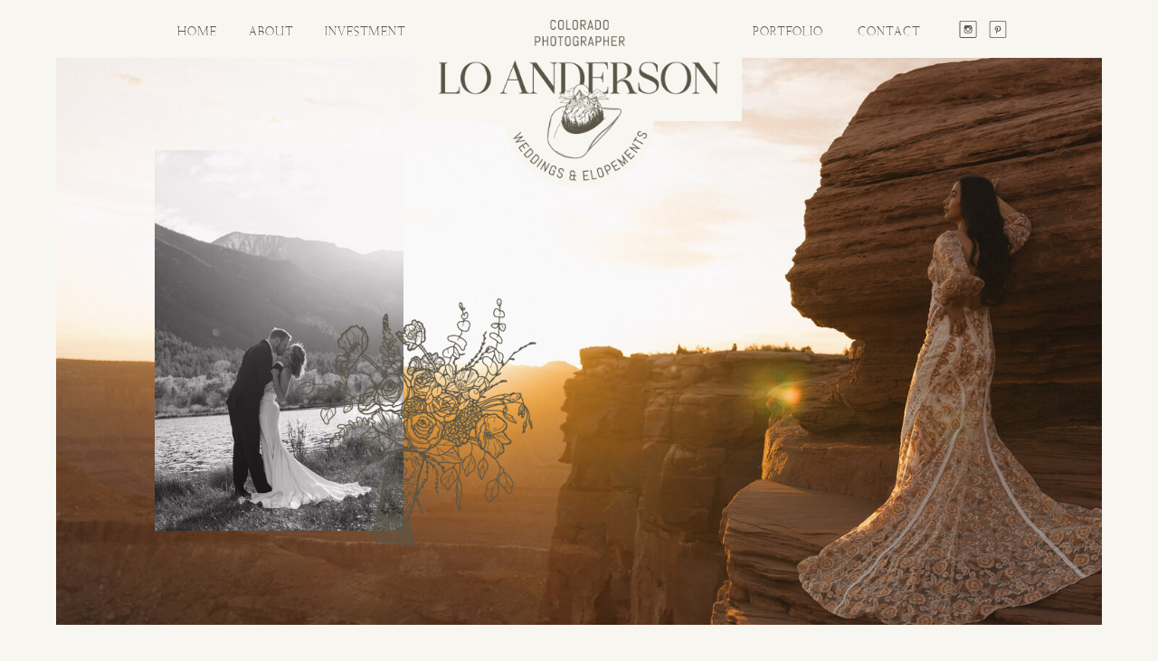

--- FILE ---
content_type: text/html; charset=UTF-8
request_url: https://loanderson.com/tag/vail-engagement-photos/
body_size: 21210
content:
<!DOCTYPE html>
<html lang="en-US" class="d">
<head>
<link rel="stylesheet" type="text/css" href="//lib.showit.co/engine/2.6.4/showit.css" />
<meta name='robots' content='index, follow, max-image-preview:large, max-snippet:-1, max-video-preview:-1' />

            <script data-no-defer="1" data-ezscrex="false" data-cfasync="false" data-pagespeed-no-defer data-cookieconsent="ignore">
                var ctPublicFunctions = {"_ajax_nonce":"646ab4cdd5","_rest_nonce":"128f5d661f","_ajax_url":"\/wp-admin\/admin-ajax.php","_rest_url":"https:\/\/loanderson.com\/wp-json\/","data__cookies_type":"native","data__ajax_type":"admin_ajax","data__bot_detector_enabled":"0","data__frontend_data_log_enabled":1,"cookiePrefix":"","wprocket_detected":false,"host_url":"loanderson.com","text__ee_click_to_select":"Click to select the whole data","text__ee_original_email":"The complete one is","text__ee_got_it":"Got it","text__ee_blocked":"Blocked","text__ee_cannot_connect":"Cannot connect","text__ee_cannot_decode":"Can not decode email. Unknown reason","text__ee_email_decoder":"CleanTalk email decoder","text__ee_wait_for_decoding":"The magic is on the way!","text__ee_decoding_process":"Please wait a few seconds while we decode the contact data."}
            </script>
        
            <script data-no-defer="1" data-ezscrex="false" data-cfasync="false" data-pagespeed-no-defer data-cookieconsent="ignore">
                var ctPublic = {"_ajax_nonce":"646ab4cdd5","settings__forms__check_internal":"0","settings__forms__check_external":"0","settings__forms__force_protection":0,"settings__forms__search_test":"0","settings__data__bot_detector_enabled":"0","settings__sfw__anti_crawler":0,"blog_home":"https:\/\/loanderson.com\/","pixel__setting":"3","pixel__enabled":false,"pixel__url":"https:\/\/moderate11-v4.cleantalk.org\/pixel\/6edf65fd713bf5190174d85945842a1e.gif","data__email_check_before_post":"1","data__email_check_exist_post":1,"data__cookies_type":"native","data__key_is_ok":true,"data__visible_fields_required":true,"wl_brandname":"Anti-Spam by CleanTalk","wl_brandname_short":"CleanTalk","ct_checkjs_key":1956471935,"emailEncoderPassKey":"33bd8a973f5eafbea07146bf282ddb3f","bot_detector_forms_excluded":"W10=","advancedCacheExists":false,"varnishCacheExists":false,"wc_ajax_add_to_cart":false}
            </script>
        
	<!-- This site is optimized with the Yoast SEO plugin v26.3 - https://yoast.com/wordpress/plugins/seo/ -->
	<title>vail engagement photos Archives - Colorado Wedding Photographer</title>
	<link rel="canonical" href="https://loanderson.com/tag/vail-engagement-photos/" />
	<meta property="og:locale" content="en_US" />
	<meta property="og:type" content="article" />
	<meta property="og:title" content="vail engagement photos Archives - Colorado Wedding Photographer" />
	<meta property="og:url" content="https://loanderson.com/tag/vail-engagement-photos/" />
	<meta property="og:site_name" content="Colorado Wedding Photographer" />
	<meta name="twitter:card" content="summary_large_image" />
	<script type="application/ld+json" class="yoast-schema-graph">{"@context":"https://schema.org","@graph":[{"@type":"CollectionPage","@id":"https://loanderson.com/tag/vail-engagement-photos/","url":"https://loanderson.com/tag/vail-engagement-photos/","name":"vail engagement photos Archives - Colorado Wedding Photographer","isPartOf":{"@id":"https://loanderson.com/#website"},"primaryImageOfPage":{"@id":"https://loanderson.com/tag/vail-engagement-photos/#primaryimage"},"image":{"@id":"https://loanderson.com/tag/vail-engagement-photos/#primaryimage"},"thumbnailUrl":"https://loanderson.com/wp-content/uploads/sites/31940/2023/12/colorado-engagment-photographer10.jpg","breadcrumb":{"@id":"https://loanderson.com/tag/vail-engagement-photos/#breadcrumb"},"inLanguage":"en-US"},{"@type":"ImageObject","inLanguage":"en-US","@id":"https://loanderson.com/tag/vail-engagement-photos/#primaryimage","url":"https://loanderson.com/wp-content/uploads/sites/31940/2023/12/colorado-engagment-photographer10.jpg","contentUrl":"https://loanderson.com/wp-content/uploads/sites/31940/2023/12/colorado-engagment-photographer10.jpg","width":1600,"height":1067},{"@type":"BreadcrumbList","@id":"https://loanderson.com/tag/vail-engagement-photos/#breadcrumb","itemListElement":[{"@type":"ListItem","position":1,"name":"Home","item":"https://loanderson.com/"},{"@type":"ListItem","position":2,"name":"vail engagement photos"}]},{"@type":"WebSite","@id":"https://loanderson.com/#website","url":"https://loanderson.com/","name":"Colorado Wedding Photographer","description":"","potentialAction":[{"@type":"SearchAction","target":{"@type":"EntryPoint","urlTemplate":"https://loanderson.com/?s={search_term_string}"},"query-input":{"@type":"PropertyValueSpecification","valueRequired":true,"valueName":"search_term_string"}}],"inLanguage":"en-US"}]}</script>
	<!-- / Yoast SEO plugin. -->


<link rel="alternate" type="application/rss+xml" title="Colorado Wedding Photographer &raquo; Feed" href="https://loanderson.com/feed/" />
<link rel="alternate" type="application/rss+xml" title="Colorado Wedding Photographer &raquo; Comments Feed" href="https://loanderson.com/comments/feed/" />
<link rel="alternate" type="application/rss+xml" title="Colorado Wedding Photographer &raquo; vail engagement photos Tag Feed" href="https://loanderson.com/tag/vail-engagement-photos/feed/" />
<script type="text/javascript">
/* <![CDATA[ */
window._wpemojiSettings = {"baseUrl":"https:\/\/s.w.org\/images\/core\/emoji\/16.0.1\/72x72\/","ext":".png","svgUrl":"https:\/\/s.w.org\/images\/core\/emoji\/16.0.1\/svg\/","svgExt":".svg","source":{"concatemoji":"https:\/\/loanderson.com\/wp-includes\/js\/wp-emoji-release.min.js?ver=6.8.3"}};
/*! This file is auto-generated */
!function(s,n){var o,i,e;function c(e){try{var t={supportTests:e,timestamp:(new Date).valueOf()};sessionStorage.setItem(o,JSON.stringify(t))}catch(e){}}function p(e,t,n){e.clearRect(0,0,e.canvas.width,e.canvas.height),e.fillText(t,0,0);var t=new Uint32Array(e.getImageData(0,0,e.canvas.width,e.canvas.height).data),a=(e.clearRect(0,0,e.canvas.width,e.canvas.height),e.fillText(n,0,0),new Uint32Array(e.getImageData(0,0,e.canvas.width,e.canvas.height).data));return t.every(function(e,t){return e===a[t]})}function u(e,t){e.clearRect(0,0,e.canvas.width,e.canvas.height),e.fillText(t,0,0);for(var n=e.getImageData(16,16,1,1),a=0;a<n.data.length;a++)if(0!==n.data[a])return!1;return!0}function f(e,t,n,a){switch(t){case"flag":return n(e,"\ud83c\udff3\ufe0f\u200d\u26a7\ufe0f","\ud83c\udff3\ufe0f\u200b\u26a7\ufe0f")?!1:!n(e,"\ud83c\udde8\ud83c\uddf6","\ud83c\udde8\u200b\ud83c\uddf6")&&!n(e,"\ud83c\udff4\udb40\udc67\udb40\udc62\udb40\udc65\udb40\udc6e\udb40\udc67\udb40\udc7f","\ud83c\udff4\u200b\udb40\udc67\u200b\udb40\udc62\u200b\udb40\udc65\u200b\udb40\udc6e\u200b\udb40\udc67\u200b\udb40\udc7f");case"emoji":return!a(e,"\ud83e\udedf")}return!1}function g(e,t,n,a){var r="undefined"!=typeof WorkerGlobalScope&&self instanceof WorkerGlobalScope?new OffscreenCanvas(300,150):s.createElement("canvas"),o=r.getContext("2d",{willReadFrequently:!0}),i=(o.textBaseline="top",o.font="600 32px Arial",{});return e.forEach(function(e){i[e]=t(o,e,n,a)}),i}function t(e){var t=s.createElement("script");t.src=e,t.defer=!0,s.head.appendChild(t)}"undefined"!=typeof Promise&&(o="wpEmojiSettingsSupports",i=["flag","emoji"],n.supports={everything:!0,everythingExceptFlag:!0},e=new Promise(function(e){s.addEventListener("DOMContentLoaded",e,{once:!0})}),new Promise(function(t){var n=function(){try{var e=JSON.parse(sessionStorage.getItem(o));if("object"==typeof e&&"number"==typeof e.timestamp&&(new Date).valueOf()<e.timestamp+604800&&"object"==typeof e.supportTests)return e.supportTests}catch(e){}return null}();if(!n){if("undefined"!=typeof Worker&&"undefined"!=typeof OffscreenCanvas&&"undefined"!=typeof URL&&URL.createObjectURL&&"undefined"!=typeof Blob)try{var e="postMessage("+g.toString()+"("+[JSON.stringify(i),f.toString(),p.toString(),u.toString()].join(",")+"));",a=new Blob([e],{type:"text/javascript"}),r=new Worker(URL.createObjectURL(a),{name:"wpTestEmojiSupports"});return void(r.onmessage=function(e){c(n=e.data),r.terminate(),t(n)})}catch(e){}c(n=g(i,f,p,u))}t(n)}).then(function(e){for(var t in e)n.supports[t]=e[t],n.supports.everything=n.supports.everything&&n.supports[t],"flag"!==t&&(n.supports.everythingExceptFlag=n.supports.everythingExceptFlag&&n.supports[t]);n.supports.everythingExceptFlag=n.supports.everythingExceptFlag&&!n.supports.flag,n.DOMReady=!1,n.readyCallback=function(){n.DOMReady=!0}}).then(function(){return e}).then(function(){var e;n.supports.everything||(n.readyCallback(),(e=n.source||{}).concatemoji?t(e.concatemoji):e.wpemoji&&e.twemoji&&(t(e.twemoji),t(e.wpemoji)))}))}((window,document),window._wpemojiSettings);
/* ]]> */
</script>
<style id='wp-emoji-styles-inline-css' type='text/css'>

	img.wp-smiley, img.emoji {
		display: inline !important;
		border: none !important;
		box-shadow: none !important;
		height: 1em !important;
		width: 1em !important;
		margin: 0 0.07em !important;
		vertical-align: -0.1em !important;
		background: none !important;
		padding: 0 !important;
	}
</style>
<link rel='stylesheet' id='wp-block-library-css' href='https://loanderson.com/wp-includes/css/dist/block-library/style.min.css?ver=6.8.3' type='text/css' media='all' />
<style id='classic-theme-styles-inline-css' type='text/css'>
/*! This file is auto-generated */
.wp-block-button__link{color:#fff;background-color:#32373c;border-radius:9999px;box-shadow:none;text-decoration:none;padding:calc(.667em + 2px) calc(1.333em + 2px);font-size:1.125em}.wp-block-file__button{background:#32373c;color:#fff;text-decoration:none}
</style>
<link rel='stylesheet' id='convertkit-broadcasts-css' href='https://loanderson.com/wp-content/plugins/convertkit/resources/frontend/css/broadcasts.css?ver=3.0.8' type='text/css' media='all' />
<link rel='stylesheet' id='convertkit-button-css' href='https://loanderson.com/wp-content/plugins/convertkit/resources/frontend/css/button.css?ver=3.0.8' type='text/css' media='all' />
<link rel='stylesheet' id='convertkit-form-css' href='https://loanderson.com/wp-content/plugins/convertkit/resources/frontend/css/form.css?ver=3.0.8' type='text/css' media='all' />
<link rel='stylesheet' id='convertkit-form-builder-field-css' href='https://loanderson.com/wp-content/plugins/convertkit/resources/frontend/css/form-builder.css?ver=3.0.8' type='text/css' media='all' />
<link rel='stylesheet' id='convertkit-form-builder-css' href='https://loanderson.com/wp-content/plugins/convertkit/resources/frontend/css/form-builder.css?ver=3.0.8' type='text/css' media='all' />
<style id='global-styles-inline-css' type='text/css'>
:root{--wp--preset--aspect-ratio--square: 1;--wp--preset--aspect-ratio--4-3: 4/3;--wp--preset--aspect-ratio--3-4: 3/4;--wp--preset--aspect-ratio--3-2: 3/2;--wp--preset--aspect-ratio--2-3: 2/3;--wp--preset--aspect-ratio--16-9: 16/9;--wp--preset--aspect-ratio--9-16: 9/16;--wp--preset--color--black: #000000;--wp--preset--color--cyan-bluish-gray: #abb8c3;--wp--preset--color--white: #ffffff;--wp--preset--color--pale-pink: #f78da7;--wp--preset--color--vivid-red: #cf2e2e;--wp--preset--color--luminous-vivid-orange: #ff6900;--wp--preset--color--luminous-vivid-amber: #fcb900;--wp--preset--color--light-green-cyan: #7bdcb5;--wp--preset--color--vivid-green-cyan: #00d084;--wp--preset--color--pale-cyan-blue: #8ed1fc;--wp--preset--color--vivid-cyan-blue: #0693e3;--wp--preset--color--vivid-purple: #9b51e0;--wp--preset--gradient--vivid-cyan-blue-to-vivid-purple: linear-gradient(135deg,rgba(6,147,227,1) 0%,rgb(155,81,224) 100%);--wp--preset--gradient--light-green-cyan-to-vivid-green-cyan: linear-gradient(135deg,rgb(122,220,180) 0%,rgb(0,208,130) 100%);--wp--preset--gradient--luminous-vivid-amber-to-luminous-vivid-orange: linear-gradient(135deg,rgba(252,185,0,1) 0%,rgba(255,105,0,1) 100%);--wp--preset--gradient--luminous-vivid-orange-to-vivid-red: linear-gradient(135deg,rgba(255,105,0,1) 0%,rgb(207,46,46) 100%);--wp--preset--gradient--very-light-gray-to-cyan-bluish-gray: linear-gradient(135deg,rgb(238,238,238) 0%,rgb(169,184,195) 100%);--wp--preset--gradient--cool-to-warm-spectrum: linear-gradient(135deg,rgb(74,234,220) 0%,rgb(151,120,209) 20%,rgb(207,42,186) 40%,rgb(238,44,130) 60%,rgb(251,105,98) 80%,rgb(254,248,76) 100%);--wp--preset--gradient--blush-light-purple: linear-gradient(135deg,rgb(255,206,236) 0%,rgb(152,150,240) 100%);--wp--preset--gradient--blush-bordeaux: linear-gradient(135deg,rgb(254,205,165) 0%,rgb(254,45,45) 50%,rgb(107,0,62) 100%);--wp--preset--gradient--luminous-dusk: linear-gradient(135deg,rgb(255,203,112) 0%,rgb(199,81,192) 50%,rgb(65,88,208) 100%);--wp--preset--gradient--pale-ocean: linear-gradient(135deg,rgb(255,245,203) 0%,rgb(182,227,212) 50%,rgb(51,167,181) 100%);--wp--preset--gradient--electric-grass: linear-gradient(135deg,rgb(202,248,128) 0%,rgb(113,206,126) 100%);--wp--preset--gradient--midnight: linear-gradient(135deg,rgb(2,3,129) 0%,rgb(40,116,252) 100%);--wp--preset--font-size--small: 13px;--wp--preset--font-size--medium: 20px;--wp--preset--font-size--large: 36px;--wp--preset--font-size--x-large: 42px;--wp--preset--spacing--20: 0.44rem;--wp--preset--spacing--30: 0.67rem;--wp--preset--spacing--40: 1rem;--wp--preset--spacing--50: 1.5rem;--wp--preset--spacing--60: 2.25rem;--wp--preset--spacing--70: 3.38rem;--wp--preset--spacing--80: 5.06rem;--wp--preset--shadow--natural: 6px 6px 9px rgba(0, 0, 0, 0.2);--wp--preset--shadow--deep: 12px 12px 50px rgba(0, 0, 0, 0.4);--wp--preset--shadow--sharp: 6px 6px 0px rgba(0, 0, 0, 0.2);--wp--preset--shadow--outlined: 6px 6px 0px -3px rgba(255, 255, 255, 1), 6px 6px rgba(0, 0, 0, 1);--wp--preset--shadow--crisp: 6px 6px 0px rgba(0, 0, 0, 1);}:where(.is-layout-flex){gap: 0.5em;}:where(.is-layout-grid){gap: 0.5em;}body .is-layout-flex{display: flex;}.is-layout-flex{flex-wrap: wrap;align-items: center;}.is-layout-flex > :is(*, div){margin: 0;}body .is-layout-grid{display: grid;}.is-layout-grid > :is(*, div){margin: 0;}:where(.wp-block-columns.is-layout-flex){gap: 2em;}:where(.wp-block-columns.is-layout-grid){gap: 2em;}:where(.wp-block-post-template.is-layout-flex){gap: 1.25em;}:where(.wp-block-post-template.is-layout-grid){gap: 1.25em;}.has-black-color{color: var(--wp--preset--color--black) !important;}.has-cyan-bluish-gray-color{color: var(--wp--preset--color--cyan-bluish-gray) !important;}.has-white-color{color: var(--wp--preset--color--white) !important;}.has-pale-pink-color{color: var(--wp--preset--color--pale-pink) !important;}.has-vivid-red-color{color: var(--wp--preset--color--vivid-red) !important;}.has-luminous-vivid-orange-color{color: var(--wp--preset--color--luminous-vivid-orange) !important;}.has-luminous-vivid-amber-color{color: var(--wp--preset--color--luminous-vivid-amber) !important;}.has-light-green-cyan-color{color: var(--wp--preset--color--light-green-cyan) !important;}.has-vivid-green-cyan-color{color: var(--wp--preset--color--vivid-green-cyan) !important;}.has-pale-cyan-blue-color{color: var(--wp--preset--color--pale-cyan-blue) !important;}.has-vivid-cyan-blue-color{color: var(--wp--preset--color--vivid-cyan-blue) !important;}.has-vivid-purple-color{color: var(--wp--preset--color--vivid-purple) !important;}.has-black-background-color{background-color: var(--wp--preset--color--black) !important;}.has-cyan-bluish-gray-background-color{background-color: var(--wp--preset--color--cyan-bluish-gray) !important;}.has-white-background-color{background-color: var(--wp--preset--color--white) !important;}.has-pale-pink-background-color{background-color: var(--wp--preset--color--pale-pink) !important;}.has-vivid-red-background-color{background-color: var(--wp--preset--color--vivid-red) !important;}.has-luminous-vivid-orange-background-color{background-color: var(--wp--preset--color--luminous-vivid-orange) !important;}.has-luminous-vivid-amber-background-color{background-color: var(--wp--preset--color--luminous-vivid-amber) !important;}.has-light-green-cyan-background-color{background-color: var(--wp--preset--color--light-green-cyan) !important;}.has-vivid-green-cyan-background-color{background-color: var(--wp--preset--color--vivid-green-cyan) !important;}.has-pale-cyan-blue-background-color{background-color: var(--wp--preset--color--pale-cyan-blue) !important;}.has-vivid-cyan-blue-background-color{background-color: var(--wp--preset--color--vivid-cyan-blue) !important;}.has-vivid-purple-background-color{background-color: var(--wp--preset--color--vivid-purple) !important;}.has-black-border-color{border-color: var(--wp--preset--color--black) !important;}.has-cyan-bluish-gray-border-color{border-color: var(--wp--preset--color--cyan-bluish-gray) !important;}.has-white-border-color{border-color: var(--wp--preset--color--white) !important;}.has-pale-pink-border-color{border-color: var(--wp--preset--color--pale-pink) !important;}.has-vivid-red-border-color{border-color: var(--wp--preset--color--vivid-red) !important;}.has-luminous-vivid-orange-border-color{border-color: var(--wp--preset--color--luminous-vivid-orange) !important;}.has-luminous-vivid-amber-border-color{border-color: var(--wp--preset--color--luminous-vivid-amber) !important;}.has-light-green-cyan-border-color{border-color: var(--wp--preset--color--light-green-cyan) !important;}.has-vivid-green-cyan-border-color{border-color: var(--wp--preset--color--vivid-green-cyan) !important;}.has-pale-cyan-blue-border-color{border-color: var(--wp--preset--color--pale-cyan-blue) !important;}.has-vivid-cyan-blue-border-color{border-color: var(--wp--preset--color--vivid-cyan-blue) !important;}.has-vivid-purple-border-color{border-color: var(--wp--preset--color--vivid-purple) !important;}.has-vivid-cyan-blue-to-vivid-purple-gradient-background{background: var(--wp--preset--gradient--vivid-cyan-blue-to-vivid-purple) !important;}.has-light-green-cyan-to-vivid-green-cyan-gradient-background{background: var(--wp--preset--gradient--light-green-cyan-to-vivid-green-cyan) !important;}.has-luminous-vivid-amber-to-luminous-vivid-orange-gradient-background{background: var(--wp--preset--gradient--luminous-vivid-amber-to-luminous-vivid-orange) !important;}.has-luminous-vivid-orange-to-vivid-red-gradient-background{background: var(--wp--preset--gradient--luminous-vivid-orange-to-vivid-red) !important;}.has-very-light-gray-to-cyan-bluish-gray-gradient-background{background: var(--wp--preset--gradient--very-light-gray-to-cyan-bluish-gray) !important;}.has-cool-to-warm-spectrum-gradient-background{background: var(--wp--preset--gradient--cool-to-warm-spectrum) !important;}.has-blush-light-purple-gradient-background{background: var(--wp--preset--gradient--blush-light-purple) !important;}.has-blush-bordeaux-gradient-background{background: var(--wp--preset--gradient--blush-bordeaux) !important;}.has-luminous-dusk-gradient-background{background: var(--wp--preset--gradient--luminous-dusk) !important;}.has-pale-ocean-gradient-background{background: var(--wp--preset--gradient--pale-ocean) !important;}.has-electric-grass-gradient-background{background: var(--wp--preset--gradient--electric-grass) !important;}.has-midnight-gradient-background{background: var(--wp--preset--gradient--midnight) !important;}.has-small-font-size{font-size: var(--wp--preset--font-size--small) !important;}.has-medium-font-size{font-size: var(--wp--preset--font-size--medium) !important;}.has-large-font-size{font-size: var(--wp--preset--font-size--large) !important;}.has-x-large-font-size{font-size: var(--wp--preset--font-size--x-large) !important;}
:where(.wp-block-post-template.is-layout-flex){gap: 1.25em;}:where(.wp-block-post-template.is-layout-grid){gap: 1.25em;}
:where(.wp-block-columns.is-layout-flex){gap: 2em;}:where(.wp-block-columns.is-layout-grid){gap: 2em;}
:root :where(.wp-block-pullquote){font-size: 1.5em;line-height: 1.6;}
</style>
<link rel='stylesheet' id='cleantalk-public-css-css' href='https://loanderson.com/wp-content/plugins/cleantalk-spam-protect/css/cleantalk-public.min.css?ver=6.67_1762383467' type='text/css' media='all' />
<link rel='stylesheet' id='cleantalk-email-decoder-css-css' href='https://loanderson.com/wp-content/plugins/cleantalk-spam-protect/css/cleantalk-email-decoder.min.css?ver=6.67_1762383467' type='text/css' media='all' />
<script type="text/javascript" src="https://loanderson.com/wp-content/plugins/cleantalk-spam-protect/js/apbct-public-bundle_gathering.min.js?ver=6.67_1762383467" id="apbct-public-bundle_gathering.min-js-js"></script>
<script type="text/javascript" src="https://loanderson.com/wp-includes/js/jquery/jquery.min.js?ver=3.7.1" id="jquery-core-js"></script>
<script type="text/javascript" src="https://loanderson.com/wp-includes/js/jquery/jquery-migrate.min.js?ver=3.4.1" id="jquery-migrate-js"></script>
<script type="text/javascript" src="https://loanderson.com/wp-content/plugins/showit/public/js/showit.js?ver=1765944544" id="si-script-js"></script>
<link rel="https://api.w.org/" href="https://loanderson.com/wp-json/" /><link rel="alternate" title="JSON" type="application/json" href="https://loanderson.com/wp-json/wp/v2/tags/32" /><link rel="EditURI" type="application/rsd+xml" title="RSD" href="https://loanderson.com/xmlrpc.php?rsd" />

<meta charset="UTF-8" />
<meta name="viewport" content="width=device-width, initial-scale=1" />
<link rel="icon" type="image/png" href="//static.showit.co/200/5AzlI5TrJRP3pNlbE0qLGg/191967/000000_monogram.png" />
<link rel="preconnect" href="https://static.showit.co" />

<link rel="preconnect" href="https://fonts.googleapis.com">
<link rel="preconnect" href="https://fonts.gstatic.com" crossorigin>
<link href="https://fonts.googleapis.com/css?family=EB+Garamond:regular" rel="stylesheet" type="text/css"/>
<style>
@font-face{font-family:Livia Medium;src:url('//static.showit.co/file/0urXGLDQRQa23wEhpbgAbg/shared/livia_medium-webfont.woff');}
@font-face{font-family:Idealist;src:url('//static.showit.co/file/zlXeRgmrO8ZO53vjBpKjlg/shared/idealist-webfont.woff');}
@font-face{font-family:Abel;src:url('//static.showit.co/file/AvlPFcLvVES9xGUDg27dyg/shared/abel-regular-webfont.woff');}
</style>
<script id="init_data" type="application/json">
{"mobile":{"w":320},"desktop":{"w":1200,"bgFillType":"color","bgColor":"colors-7"},"sid":"0rlavh3rkzfnodxg3y1krg","break":768,"assetURL":"//static.showit.co","contactFormId":"191967/326772","cfAction":"aHR0cHM6Ly9jbGllbnRzZXJ2aWNlLnNob3dpdC5jby9jb250YWN0Zm9ybQ==","sgAction":"aHR0cHM6Ly9jbGllbnRzZXJ2aWNlLnNob3dpdC5jby9zb2NpYWxncmlk","blockData":[{"slug":"navigation","visible":"a","states":[],"d":{"h":1,"w":1200,"bgFillType":"color","bgColor":"#000000:0","bgMediaType":"none"},"m":{"h":37,"w":320,"bgFillType":"color","bgColor":"#000000:0","bgMediaType":"none"}},{"slug":"hero","visible":"a","states":[],"d":{"h":788,"w":1200,"nature":"wH","bgFillType":"color","bgColor":"colors-0","bgMediaType":"image","bgImage":{"key":"_OgUSKb6eSHZzqc6FoGF6w/shared/loandersonphotography-04259.jpg","aspect_ratio":1.5,"title":"LoAndersonPhotography-04259","type":"asset"},"bgOpacity":"100","bgScroll":"f"},"m":{"h":477,"w":320,"bgFillType":"color","bgColor":"colors-0","bgMediaType":"image","bgImage":{"key":"_OgUSKb6eSHZzqc6FoGF6w/shared/loandersonphotography-04259.jpg","aspect_ratio":1.5,"title":"LoAndersonPhotography-04259","type":"asset"},"bgOpacity":"100","bgScroll":"f"}},{"slug":"sidebar","visible":"a","states":[],"d":{"h":122,"w":1200,"bgFillType":"color","bgColor":"colors-3","bgMediaType":"none"},"m":{"h":225,"w":320,"bgFillType":"color","bgColor":"colors-3","bgMediaType":"none"}},{"slug":"buffer","visible":"a","states":[],"d":{"h":52,"w":1200,"bgFillType":"color","bgColor":"colors-7","bgMediaType":"none"},"m":{"h":34,"w":320,"bgFillType":"color","bgColor":"colors-7","bgMediaType":"none"}},{"slug":"post-layout-1","visible":"a","states":[{"d":{"bgFillType":"color","bgColor":"#000000:0","bgMediaType":"none"},"m":{"bgFillType":"color","bgColor":"#000000:0","bgMediaType":"none"},"slug":"view-1"},{"d":{"bgFillType":"color","bgColor":"#000000:0","bgMediaType":"none"},"m":{"bgFillType":"color","bgColor":"#000000:0","bgMediaType":"none"},"slug":"view-2"},{"d":{"bgFillType":"color","bgColor":"#000000:0","bgMediaType":"none"},"m":{"bgFillType":"color","bgColor":"#000000:0","bgMediaType":"none"},"slug":"view-3"}],"d":{"h":527,"w":1200,"nature":"dH","bgFillType":"color","bgColor":"colors-7","bgMediaType":"none"},"m":{"h":1307,"w":320,"nature":"dH","bgFillType":"color","bgColor":"colors-7","bgMediaType":"none"},"stateTrans":[{},{},{}]},{"slug":"end-post-loop","visible":"a","states":[],"d":{"h":1,"w":1200,"bgFillType":"color","bgColor":"#000000:0","bgMediaType":"none"},"m":{"h":1,"w":320,"bgFillType":"color","bgColor":"#000000:0","bgMediaType":"none"}},{"slug":"pagination","visible":"a","states":[],"d":{"h":97,"w":1200,"nature":"dH","bgFillType":"color","bgColor":"colors-3","bgMediaType":"none"},"m":{"h":77,"w":320,"nature":"dH","bgFillType":"color","bgColor":"colors-3","bgMediaType":"none"}},{"slug":"footer","visible":"a","states":[],"d":{"h":335,"w":1200,"bgFillType":"color","bgColor":"colors-2","bgMediaType":"none"},"m":{"h":536,"w":320,"bgFillType":"color","bgColor":"colors-2","bgMediaType":"none"}},{"slug":"open-nav","visible":"a","states":[],"d":{"h":760,"w":1200,"locking":{"side":"t","scrollOffset":1},"nature":"wH","bgFillType":"color","bgColor":"colors-1","bgMediaType":"none"},"m":{"h":535,"w":320,"locking":{"side":"t"},"bgFillType":"color","bgColor":"colors-1","bgMediaType":"none"}},{"slug":"hamburger","visible":"a","states":[],"d":{"h":1,"w":1200,"locking":{"side":"t"},"bgFillType":"color","bgColor":"#000000:0","bgMediaType":"none"},"m":{"h":1,"w":320,"bgFillType":"color","bgColor":"#000000:0","bgMediaType":"none"}}],"elementData":[{"type":"simple","visible":"m","id":"navigation_0","blockId":"navigation","m":{"x":69,"y":15,"w":183,"h":72,"a":0},"d":{"x":421,"y":0,"w":359,"h":134,"a":0}},{"type":"simple","visible":"a","id":"navigation_1","blockId":"navigation","m":{"x":-22,"y":0,"w":374,"h":37,"a":0},"d":{"x":421,"y":0,"w":359,"h":134,"a":0}},{"type":"simple","visible":"a","id":"navigation_2","blockId":"navigation","m":{"x":115,"y":30,"w":92,"h":83,"a":0},"d":{"x":518,"y":60,"w":165,"h":148,"a":0}},{"type":"graphic","visible":"a","id":"navigation_3","blockId":"navigation","m":{"x":80,"y":16,"w":162,"h":93,"a":0},"d":{"x":445,"y":-45,"w":311,"h":311,"a":0,"gs":{"t":"fit"}},"c":{"key":"vXrLoxOyJzXDZNzCpYWkEQ/shared/5b5647_primary_logo.png","aspect_ratio":1.74735}},{"type":"text","visible":"d","id":"navigation_4","blockId":"navigation","m":{"x":99,"y":80,"w":122.99999999999999,"h":41,"a":0},"d":{"x":154,"y":23,"w":48,"h":26,"a":0}},{"type":"text","visible":"d","id":"navigation_5","blockId":"navigation","m":{"x":99,"y":80,"w":122.99999999999999,"h":41,"a":0},"d":{"x":233,"y":23,"w":54,"h":26,"a":0}},{"type":"text","visible":"d","id":"navigation_6","blockId":"navigation","m":{"x":99,"y":80,"w":122.99999999999999,"h":41,"a":0},"d":{"x":318,"y":23,"w":92,"h":26,"a":0}},{"type":"text","visible":"d","id":"navigation_7","blockId":"navigation","m":{"x":99,"y":80,"w":122.99999999999999,"h":41,"a":0},"d":{"x":791,"y":23,"w":80,"h":26,"a":0}},{"type":"text","visible":"d","id":"navigation_8","blockId":"navigation","m":{"x":99,"y":80,"w":122.99999999999999,"h":41,"a":0},"d":{"x":908,"y":23,"w":65,"h":26,"a":0}},{"type":"icon","visible":"m","id":"navigation_9","blockId":"navigation","m":{"x":272,"y":1,"w":35,"h":38,"a":0},"d":{"x":550,"y":-49,"w":100,"h":100,"a":0},"pc":[{"type":"show","block":"open-nav"}]},{"type":"icon","visible":"d","id":"navigation_10","blockId":"navigation","m":{"x":112,"y":451,"w":19,"h":31,"a":0},"d":{"x":1020,"y":16,"w":20,"h":33,"a":0}},{"type":"icon","visible":"d","id":"navigation_11","blockId":"navigation","m":{"x":190,"y":451,"w":19,"h":31,"a":0},"d":{"x":1053,"y":16,"w":20,"h":33,"a":0}},{"type":"simple","visible":"a","id":"hero_0","blockId":"hero","m":{"x":0,"y":0,"w":320,"h":25,"a":0},"d":{"x":0,"y":-33,"w":1200,"h":96,"a":0,"lockH":"s","lockV":"t"}},{"type":"simple","visible":"a","id":"hero_1","blockId":"hero","m":{"x":0,"y":424,"w":320,"h":25,"a":0},"d":{"x":0,"y":690,"w":1200,"h":100,"a":0,"lockH":"s","lockV":"b"}},{"type":"simple","visible":"a","id":"hero_2","blockId":"hero","m":{"x":0,"y":0,"w":25,"h":449,"a":0},"d":{"x":0,"y":0,"w":62,"h":790,"a":0,"lockH":"l","lockV":"s"}},{"type":"simple","visible":"a","id":"hero_3","blockId":"hero","m":{"x":295,"y":0,"w":25,"h":449,"a":0},"d":{"x":1138,"y":0,"w":62,"h":775,"a":0,"lockH":"r","lockV":"s"}},{"type":"simple","visible":"a","id":"hero_4","blockId":"hero","m":{"x":0,"y":424,"w":320,"h":53,"a":0},"d":{"x":0,"y":690,"w":1200,"h":100,"a":0,"lockH":"s","lockV":"b"}},{"type":"simple","visible":"m","id":"hero_5","blockId":"hero","m":{"x":79,"y":128,"w":163,"h":240,"a":0},"d":{"x":161,"y":155,"w":295,"h":441,"a":0,"lockH":"l"}},{"type":"graphic","visible":"a","id":"hero_6","blockId":"hero","m":{"x":84,"y":133,"w":153,"h":230,"a":0},"d":{"x":171,"y":165,"w":275,"h":421,"a":0,"gs":{"s":90},"lockH":"l"},"c":{"key":"Fug1o_uYXnTo5seo8BUBTg/shared/loandersonphotography-09421.jpg","aspect_ratio":0.66659}},{"type":"graphic","visible":"a","id":"hero_7","blockId":"hero","m":{"x":170,"y":214,"w":145,"h":158,"a":15},"d":{"x":322,"y":313,"w":268,"h":291,"a":11,"gs":{"t":"fit"},"lockH":"l"},"c":{"key":"YLg_kNgrSNrASla1HD8h6Q/shared/5b5647_bouquet.png","aspect_ratio":0.91291}},{"type":"text","visible":"a","id":"hero_8","blockId":"hero","m":{"x":25,"y":437,"w":270,"h":28,"a":0},"d":{"x":327,"y":716,"w":547,"h":48,"a":0,"lockV":"b"}},{"type":"text","visible":"a","id":"sidebar_0","blockId":"sidebar","m":{"x":47,"y":47,"w":227,"h":19,"a":0},"d":{"x":483,"y":32,"w":235,"h":19,"a":0}},{"type":"line","visible":"a","id":"sidebar_1","blockId":"sidebar","m":{"x":0,"y":200,"w":256,"h":1,"a":0},"d":{"x":-18,"y":78,"w":324,"h":1,"a":0,"lockH":"ls"}},{"type":"line","visible":"a","id":"sidebar_2","blockId":"sidebar","m":{"x":0,"y":203,"w":256,"h":2,"a":0},"d":{"x":-18,"y":81,"w":324,"h":2,"a":0,"lockH":"ls"}},{"type":"simple","visible":"a","id":"sidebar_3","blockId":"sidebar","m":{"x":265,"y":202,"w":5,"h":5,"a":0},"d":{"x":313,"y":78,"w":4,"h":4,"a":0,"lockV":"b"}},{"type":"simple","visible":"a","id":"sidebar_4","blockId":"sidebar","m":{"x":274,"y":202,"w":5,"h":5,"a":0},"d":{"x":323,"y":78,"w":4,"h":4,"a":0,"lockV":"b"}},{"type":"simple","visible":"a","id":"sidebar_5","blockId":"sidebar","m":{"x":284,"y":202,"w":5,"h":5,"a":0},"d":{"x":333,"y":78,"w":4,"h":4,"a":0,"lockV":"b"}},{"type":"simple","visible":"a","id":"sidebar_6","blockId":"sidebar","m":{"x":293,"y":202,"w":5,"h":5,"a":0},"d":{"x":343,"y":78,"w":4,"h":4,"a":0,"lockV":"b"}},{"type":"simple","visible":"a","id":"sidebar_7","blockId":"sidebar","m":{"x":302,"y":202,"w":5,"h":5,"a":0},"d":{"x":353,"y":78,"w":4,"h":4,"a":0,"lockV":"b"}},{"type":"text","visible":"a","id":"sidebar_8","blockId":"sidebar","m":{"x":106,"y":80,"w":109,"h":18,"a":0},"d":{"x":376,"y":68,"w":143,"h":24,"a":0}},{"type":"text","visible":"a","id":"sidebar_9","blockId":"sidebar","m":{"x":117,"y":121,"w":87,"h":18,"a":0},"d":{"x":535,"y":68,"w":125,"h":24,"a":0}},{"type":"text","visible":"a","id":"sidebar_10","blockId":"sidebar","m":{"x":96,"y":161,"w":128,"h":18,"a":0},"d":{"x":676,"y":68,"w":149,"h":24,"a":0}},{"type":"simple","visible":"a","id":"sidebar_11","blockId":"sidebar","m":{"x":13,"y":19,"w":5,"h":5,"a":0},"d":{"x":843,"y":78,"w":4,"h":4,"a":0,"lockV":"b"}},{"type":"simple","visible":"a","id":"sidebar_12","blockId":"sidebar","m":{"x":23,"y":19,"w":5,"h":5,"a":0},"d":{"x":853,"y":78,"w":4,"h":4,"a":0,"lockV":"b"}},{"type":"simple","visible":"a","id":"sidebar_13","blockId":"sidebar","m":{"x":33,"y":19,"w":5,"h":5,"a":0},"d":{"x":863,"y":78,"w":4,"h":4,"a":0,"lockV":"b"}},{"type":"simple","visible":"a","id":"sidebar_14","blockId":"sidebar","m":{"x":43,"y":19,"w":5,"h":5,"a":0},"d":{"x":873,"y":78,"w":4,"h":4,"a":0,"lockV":"b"}},{"type":"simple","visible":"a","id":"sidebar_15","blockId":"sidebar","m":{"x":53,"y":19,"w":5,"h":5,"a":0},"d":{"x":883,"y":78,"w":4,"h":4,"a":0,"lockV":"b"}},{"type":"line","visible":"a","id":"sidebar_16","blockId":"sidebar","m":{"x":65,"y":18,"w":253,"h":1,"a":0},"d":{"x":1319,"y":121,"w":324,"h":1,"a":0,"lockH":"rs"}},{"type":"line","visible":"a","id":"sidebar_17","blockId":"sidebar","m":{"x":65,"y":21,"w":253,"h":2,"a":0},"d":{"x":896,"y":80,"w":324,"h":2,"a":0,"lockH":"rs"}},{"type":"simple","visible":"a","id":"post-layout-1_view-1_0","blockId":"post-layout-1","m":{"x":25,"y":0,"w":270,"h":402,"a":0},"d":{"x":28,"y":6,"w":353,"h":462,"a":0}},{"type":"simple","visible":"a","id":"post-layout-1_view-1_1","blockId":"post-layout-1","m":{"x":25,"y":0,"w":270,"h":402,"a":0},"d":{"x":28,"y":6,"w":353,"h":462,"a":0}},{"type":"text","visible":"a","id":"post-layout-1_view-1_2","blockId":"post-layout-1","m":{"x":-178,"y":181,"w":404,"h":39,"a":270},"d":{"x":-209,"y":216,"w":462,"h":42,"a":270}},{"type":"graphic","visible":"a","id":"post-layout-1_view-1_3","blockId":"post-layout-1","m":{"x":102,"y":25,"w":117,"h":177,"a":0},"d":{"x":144,"y":42,"w":121,"h":187,"a":0},"c":{"key":"2oK1yVrNvBMlOPL0Mx6WFg/shared/loandersonphotography-01396.jpg","aspect_ratio":0.66674}},{"type":"text","visible":"a","id":"post-layout-1_view-1_4","blockId":"post-layout-1","m":{"x":25,"y":211,"w":270,"h":22,"a":0},"d":{"x":31,"y":241,"w":347,"h":22,"a":0}},{"type":"text","visible":"a","id":"post-layout-1_view-1_5","blockId":"post-layout-1","m":{"x":36,"y":241,"w":247,"h":90,"a":0},"d":{"x":67,"y":279,"w":275,"h":97,"a":0}},{"type":"text","visible":"a","id":"post-layout-1_view-1_6","blockId":"post-layout-1","m":{"x":114,"y":339,"w":90,"h":19,"a":0},"d":{"x":87,"y":396,"w":235,"h":19,"a":0}},{"type":"line","visible":"a","id":"post-layout-1_view-1_7","blockId":"post-layout-1","m":{"x":104,"y":362,"w":110,"h":1,"a":0},"d":{"x":87,"y":420,"w":235,"h":1,"a":0}},{"type":"line","visible":"a","id":"post-layout-1_view-1_8","blockId":"post-layout-1","m":{"x":104,"y":365,"w":110,"h":2,"a":0},"d":{"x":87,"y":423,"w":235,"h":2,"a":0}},{"type":"simple","visible":"a","id":"post-layout-1_view-1_9","blockId":"post-layout-1","m":{"x":60,"y":362,"w":5,"h":5,"a":0},"d":{"x":38,"y":421,"w":4,"h":4,"a":0}},{"type":"simple","visible":"a","id":"post-layout-1_view-1_10","blockId":"post-layout-1","m":{"x":69,"y":362,"w":5,"h":5,"a":0},"d":{"x":48,"y":421,"w":4,"h":4,"a":0}},{"type":"simple","visible":"a","id":"post-layout-1_view-1_11","blockId":"post-layout-1","m":{"x":77,"y":362,"w":5,"h":5,"a":0},"d":{"x":58,"y":421,"w":4,"h":4,"a":0}},{"type":"simple","visible":"a","id":"post-layout-1_view-1_12","blockId":"post-layout-1","m":{"x":86,"y":362,"w":5,"h":5,"a":0},"d":{"x":68,"y":421,"w":4,"h":4,"a":0}},{"type":"simple","visible":"a","id":"post-layout-1_view-1_13","blockId":"post-layout-1","m":{"x":94,"y":362,"w":5,"h":5,"a":0},"d":{"x":78,"y":421,"w":4,"h":4,"a":0}},{"type":"simple","visible":"a","id":"post-layout-1_view-2_0","blockId":"post-layout-1","m":{"x":25,"y":430,"w":270,"h":402,"a":0},"d":{"x":428,"y":6,"w":353,"h":462,"a":0}},{"type":"simple","visible":"a","id":"post-layout-1_view-2_1","blockId":"post-layout-1","m":{"x":25,"y":430,"w":270,"h":402,"a":0},"d":{"x":428,"y":6,"w":353,"h":462,"a":0}},{"type":"text","visible":"a","id":"post-layout-1_view-2_2","blockId":"post-layout-1","m":{"x":-177,"y":611,"w":403,"h":39,"a":270},"d":{"x":191,"y":216,"w":463,"h":42,"a":270}},{"type":"graphic","visible":"a","id":"post-layout-1_view-2_3","blockId":"post-layout-1","m":{"x":102,"y":455,"w":117,"h":177,"a":0},"d":{"x":544,"y":42,"w":121,"h":187,"a":0},"c":{"key":"2oK1yVrNvBMlOPL0Mx6WFg/shared/loandersonphotography-01396.jpg","aspect_ratio":0.66674}},{"type":"text","visible":"a","id":"post-layout-1_view-2_4","blockId":"post-layout-1","m":{"x":25,"y":641,"w":270,"h":22,"a":0},"d":{"x":431,"y":241,"w":347,"h":22,"a":0}},{"type":"text","visible":"a","id":"post-layout-1_view-2_5","blockId":"post-layout-1","m":{"x":36,"y":671,"w":247,"h":90,"a":0},"d":{"x":467,"y":279,"w":275,"h":97,"a":0}},{"type":"text","visible":"a","id":"post-layout-1_view-2_6","blockId":"post-layout-1","m":{"x":114,"y":769,"w":90,"h":19,"a":0},"d":{"x":487,"y":396,"w":235,"h":19,"a":0}},{"type":"simple","visible":"a","id":"post-layout-1_view-2_7","blockId":"post-layout-1","m":{"x":60,"y":792,"w":5,"h":5,"a":0},"d":{"x":438,"y":421,"w":4,"h":4,"a":0}},{"type":"simple","visible":"a","id":"post-layout-1_view-2_8","blockId":"post-layout-1","m":{"x":69,"y":792,"w":5,"h":5,"a":0},"d":{"x":448,"y":421,"w":4,"h":4,"a":0}},{"type":"simple","visible":"a","id":"post-layout-1_view-2_9","blockId":"post-layout-1","m":{"x":77,"y":792,"w":5,"h":5,"a":0},"d":{"x":458,"y":421,"w":4,"h":4,"a":0}},{"type":"simple","visible":"a","id":"post-layout-1_view-2_10","blockId":"post-layout-1","m":{"x":86,"y":792,"w":5,"h":5,"a":0},"d":{"x":468,"y":421,"w":4,"h":4,"a":0}},{"type":"simple","visible":"a","id":"post-layout-1_view-2_11","blockId":"post-layout-1","m":{"x":94,"y":792,"w":5,"h":5,"a":0},"d":{"x":478,"y":421,"w":4,"h":4,"a":0}},{"type":"line","visible":"a","id":"post-layout-1_view-2_12","blockId":"post-layout-1","m":{"x":104,"y":792,"w":110,"h":1,"a":0},"d":{"x":487,"y":420,"w":235,"h":1,"a":0}},{"type":"line","visible":"a","id":"post-layout-1_view-2_13","blockId":"post-layout-1","m":{"x":104,"y":795,"w":110,"h":2,"a":0},"d":{"x":487,"y":423,"w":235,"h":2,"a":0}},{"type":"simple","visible":"a","id":"post-layout-1_view-3_0","blockId":"post-layout-1","m":{"x":25,"y":862,"w":270,"h":402,"a":0},"d":{"x":828,"y":6,"w":353,"h":462,"a":0}},{"type":"simple","visible":"a","id":"post-layout-1_view-3_1","blockId":"post-layout-1","m":{"x":25,"y":862,"w":270,"h":402,"a":0},"d":{"x":828,"y":6,"w":353,"h":462,"a":0}},{"type":"text","visible":"a","id":"post-layout-1_view-3_2","blockId":"post-layout-1","m":{"x":-176,"y":1044,"w":401,"h":39,"a":270},"d":{"x":591,"y":216,"w":463,"h":42,"a":270}},{"type":"graphic","visible":"a","id":"post-layout-1_view-3_3","blockId":"post-layout-1","m":{"x":102,"y":887,"w":117,"h":177,"a":0},"d":{"x":944,"y":42,"w":121,"h":187,"a":0},"c":{"key":"2oK1yVrNvBMlOPL0Mx6WFg/shared/loandersonphotography-01396.jpg","aspect_ratio":0.66674}},{"type":"text","visible":"a","id":"post-layout-1_view-3_4","blockId":"post-layout-1","m":{"x":25,"y":1073,"w":270,"h":22,"a":0},"d":{"x":831,"y":241,"w":347,"h":22,"a":0}},{"type":"text","visible":"a","id":"post-layout-1_view-3_5","blockId":"post-layout-1","m":{"x":36,"y":1103,"w":247,"h":90,"a":0},"d":{"x":867,"y":279,"w":275,"h":97,"a":0}},{"type":"text","visible":"a","id":"post-layout-1_view-3_6","blockId":"post-layout-1","m":{"x":114,"y":1201,"w":90,"h":19,"a":0},"d":{"x":887,"y":396,"w":235,"h":19,"a":0}},{"type":"simple","visible":"a","id":"post-layout-1_view-3_7","blockId":"post-layout-1","m":{"x":60,"y":1224,"w":5,"h":5,"a":0},"d":{"x":838,"y":421,"w":4,"h":4,"a":0}},{"type":"simple","visible":"a","id":"post-layout-1_view-3_8","blockId":"post-layout-1","m":{"x":69,"y":1224,"w":5,"h":5,"a":0},"d":{"x":848,"y":421,"w":4,"h":4,"a":0}},{"type":"simple","visible":"a","id":"post-layout-1_view-3_9","blockId":"post-layout-1","m":{"x":77,"y":1224,"w":5,"h":5,"a":0},"d":{"x":858,"y":421,"w":4,"h":4,"a":0}},{"type":"simple","visible":"a","id":"post-layout-1_view-3_10","blockId":"post-layout-1","m":{"x":86,"y":1224,"w":5,"h":5,"a":0},"d":{"x":868,"y":421,"w":4,"h":4,"a":0}},{"type":"simple","visible":"a","id":"post-layout-1_view-3_11","blockId":"post-layout-1","m":{"x":94,"y":1224,"w":5,"h":5,"a":0},"d":{"x":878,"y":421,"w":4,"h":4,"a":0}},{"type":"line","visible":"a","id":"post-layout-1_view-3_12","blockId":"post-layout-1","m":{"x":104,"y":1224,"w":110,"h":1,"a":0},"d":{"x":887,"y":420,"w":235,"h":1,"a":0}},{"type":"line","visible":"a","id":"post-layout-1_view-3_13","blockId":"post-layout-1","m":{"x":104,"y":1227,"w":110,"h":2,"a":0},"d":{"x":887,"y":423,"w":235,"h":2,"a":0}},{"type":"text","visible":"a","id":"pagination_0","blockId":"pagination","m":{"x":10,"y":29,"w":142,"h":22,"a":0},"d":{"x":50,"y":34,"w":527.021,"h":36,"a":0}},{"type":"text","visible":"a","id":"pagination_1","blockId":"pagination","m":{"x":176,"y":29,"w":134,"h":22,"a":0},"d":{"x":644,"y":32,"w":495,"h":36,"a":0}},{"type":"text","visible":"a","id":"footer_0","blockId":"footer","m":{"x":24,"y":214,"w":273,"h":19,"a":0},"d":{"x":261,"y":78,"w":114,"h":19,"a":0}},{"type":"line","visible":"a","id":"footer_1","blockId":"footer","m":{"x":70,"y":234,"w":227,"h":1,"a":0},"d":{"x":0,"y":110,"w":324,"h":1,"a":0,"lockH":"ls"}},{"type":"line","visible":"a","id":"footer_2","blockId":"footer","m":{"x":70,"y":237,"w":227,"h":2,"a":0},"d":{"x":0,"y":113,"w":324,"h":2,"a":0,"lockH":"ls"}},{"type":"simple","visible":"a","id":"footer_3","blockId":"footer","m":{"x":255,"y":371,"w":5,"h":5,"a":0},"d":{"x":331,"y":109,"w":4,"h":4,"a":0,"lockV":"b"}},{"type":"simple","visible":"a","id":"footer_4","blockId":"footer","m":{"x":264,"y":371,"w":5,"h":5,"a":0},"d":{"x":341,"y":109,"w":4,"h":4,"a":0,"lockV":"b"}},{"type":"simple","visible":"a","id":"footer_5","blockId":"footer","m":{"x":274,"y":371,"w":5,"h":5,"a":0},"d":{"x":351,"y":109,"w":4,"h":4,"a":0,"lockV":"b"}},{"type":"simple","visible":"a","id":"footer_6","blockId":"footer","m":{"x":283,"y":371,"w":5,"h":5,"a":0},"d":{"x":361,"y":109,"w":4,"h":4,"a":0,"lockV":"b"}},{"type":"simple","visible":"a","id":"footer_7","blockId":"footer","m":{"x":292,"y":371,"w":5,"h":5,"a":0},"d":{"x":371,"y":109,"w":4,"h":4,"a":0,"lockV":"b"}},{"type":"text","visible":"a","id":"footer_8","blockId":"footer","m":{"x":51,"y":261,"w":35,"h":17,"a":0},"d":{"x":327,"y":130,"w":48,"h":18,"a":0}},{"type":"text","visible":"a","id":"footer_9","blockId":"footer","m":{"x":109,"y":261,"w":43,"h":17,"a":0},"d":{"x":321,"y":162,"w":54,"h":18,"a":0}},{"type":"text","visible":"a","id":"footer_10","blockId":"footer","m":{"x":174,"y":261,"w":96,"h":17,"a":0},"d":{"x":283,"y":194,"w":92,"h":18,"a":0}},{"type":"text","visible":"a","id":"footer_11","blockId":"footer","m":{"x":167,"y":301,"w":76,"h":17,"a":0},"d":{"x":293,"y":226,"w":80,"h":18,"a":0}},{"type":"text","visible":"a","id":"footer_12","blockId":"footer","m":{"x":77,"y":301,"w":67,"h":17,"a":0},"d":{"x":306,"y":258,"w":65,"h":18,"a":0}},{"type":"graphic","visible":"a","id":"footer_13","blockId":"footer","m":{"x":99,"y":24,"w":123,"h":155,"a":0},"d":{"x":536,"y":59,"w":129,"h":161,"a":0,"gs":{"t":"fit"}},"c":{"key":"8VD1SiPzsjpZkwBV8kt5cg/shared/f8f6f1_monogram.png","aspect_ratio":0.79368}},{"type":"text","visible":"a","id":"footer_14","blockId":"footer","m":{"x":39,"y":491,"w":243,"h":30,"a":0},"d":{"x":436,"y":240,"w":329,"h":44,"a":0}},{"type":"text","visible":"a","id":"footer_15","blockId":"footer","m":{"x":62,"y":352,"w":197,"h":19,"a":0},"d":{"x":823,"y":78,"w":209,"h":19,"a":0}},{"type":"simple","visible":"a","id":"footer_16","blockId":"footer","m":{"x":20,"y":234,"w":5,"h":5,"a":0},"d":{"x":823,"y":110,"w":4,"h":4,"a":0,"lockV":"b"}},{"type":"simple","visible":"a","id":"footer_17","blockId":"footer","m":{"x":30,"y":234,"w":5,"h":5,"a":0},"d":{"x":833,"y":110,"w":4,"h":4,"a":0,"lockV":"b"}},{"type":"simple","visible":"a","id":"footer_18","blockId":"footer","m":{"x":40,"y":234,"w":5,"h":5,"a":0},"d":{"x":843,"y":110,"w":4,"h":4,"a":0,"lockV":"b"}},{"type":"simple","visible":"a","id":"footer_19","blockId":"footer","m":{"x":50,"y":234,"w":5,"h":5,"a":0},"d":{"x":853,"y":110,"w":4,"h":4,"a":0,"lockV":"b"}},{"type":"simple","visible":"a","id":"footer_20","blockId":"footer","m":{"x":60,"y":234,"w":5,"h":5,"a":0},"d":{"x":863,"y":110,"w":4,"h":4,"a":0,"lockV":"b"}},{"type":"line","visible":"a","id":"footer_21","blockId":"footer","m":{"x":23,"y":371,"w":227,"h":1,"a":0},"d":{"x":876,"y":109,"w":324,"h":1,"a":0,"lockH":"rs"}},{"type":"line","visible":"a","id":"footer_22","blockId":"footer","m":{"x":23,"y":374,"w":227,"h":2,"a":0},"d":{"x":876,"y":112,"w":324,"h":2,"a":0,"lockH":"rs"}},{"type":"text","visible":"a","id":"footer_23","blockId":"footer","m":{"x":28,"y":398,"w":74,"h":17,"a":0},"d":{"x":823,"y":130,"w":92,"h":18,"a":0}},{"type":"text","visible":"a","id":"footer_24","blockId":"footer","m":{"x":118,"y":398,"w":80,"h":17,"a":0},"d":{"x":823,"y":162,"w":92,"h":18,"a":0}},{"type":"text","visible":"a","id":"footer_25","blockId":"footer","m":{"x":213,"y":398,"w":80,"h":17,"a":0},"d":{"x":823,"y":194,"w":92,"h":18,"a":0}},{"type":"text","visible":"a","id":"footer_26","blockId":"footer","m":{"x":102,"y":431,"w":51,"h":17,"a":0},"d":{"x":825,"y":226,"w":88,"h":18,"a":0}},{"type":"text","visible":"a","id":"footer_27","blockId":"footer","m":{"x":172,"y":431,"w":47,"h":17,"a":0},"d":{"x":827,"y":258,"w":84,"h":18,"a":0}},{"type":"graphic","visible":"d","id":"open-nav_0","blockId":"open-nav","m":{"x":0,"y":143,"w":174,"h":458,"a":0},"d":{"x":0,"y":241,"w":404,"h":519,"a":0,"gs":{"s":100}},"c":{"key":"69N-MyWmlLJDjE4NY-9fAQ/191967/loandersonphotography-07254.jpg","aspect_ratio":0.66673}},{"type":"text","visible":"a","id":"open-nav_1","blockId":"open-nav","m":{"x":32,"y":258,"w":257,"h":38,"a":0},"d":{"x":253,"y":177,"w":484,"h":109,"a":0}},{"type":"text","visible":"a","id":"open-nav_2","blockId":"open-nav","m":{"x":99,"y":309,"w":123,"h":22,"a":0},"d":{"x":650,"y":311,"w":62,"h":28,"a":0}},{"type":"text","visible":"a","id":"open-nav_3","blockId":"open-nav","m":{"x":99,"y":352,"w":123,"h":22,"a":0},"d":{"x":650,"y":373,"w":62,"h":28,"a":0}},{"type":"text","visible":"a","id":"open-nav_4","blockId":"open-nav","m":{"x":99,"y":395,"w":123,"h":22,"a":0},"d":{"x":576,"y":435,"w":136,"h":28,"a":0}},{"type":"text","visible":"a","id":"open-nav_5","blockId":"open-nav","m":{"x":99,"y":437,"w":123,"h":22,"a":0},"d":{"x":593,"y":496,"w":119,"h":28,"a":0}},{"type":"text","visible":"a","id":"open-nav_6","blockId":"open-nav","m":{"x":99,"y":480,"w":123,"h":22,"a":0},"d":{"x":617,"y":558,"w":95,"h":28,"a":0}},{"type":"text","visible":"a","id":"open-nav_7","blockId":"open-nav","m":{"x":260,"y":17,"w":44,"h":20,"a":0},"d":{"x":1128,"y":29,"w":48,"h":18,"a":0,"lockH":"r","lockV":"t"},"pc":[{"type":"hide","block":"open-nav"}]},{"type":"simple","visible":"a","id":"open-nav_8","blockId":"open-nav","m":{"x":52,"y":291,"w":3,"h":3,"a":0},"d":{"x":758,"y":197,"w":4,"h":4,"a":90}},{"type":"simple","visible":"a","id":"open-nav_9","blockId":"open-nav","m":{"x":52,"y":299,"w":3,"h":3,"a":0},"d":{"x":758,"y":207,"w":4,"h":4,"a":90}},{"type":"simple","visible":"a","id":"open-nav_10","blockId":"open-nav","m":{"x":52,"y":282,"w":3,"h":3,"a":0},"d":{"x":758,"y":217,"w":4,"h":4,"a":90}},{"type":"simple","visible":"a","id":"open-nav_11","blockId":"open-nav","m":{"x":52,"y":274,"w":3,"h":3,"a":0},"d":{"x":758,"y":227,"w":4,"h":4,"a":90}},{"type":"simple","visible":"a","id":"open-nav_12","blockId":"open-nav","m":{"x":52,"y":265,"w":3,"h":3,"a":0},"d":{"x":758,"y":237,"w":4,"h":4,"a":90}},{"type":"line","visible":"a","id":"open-nav_13","blockId":"open-nav","m":{"x":-42,"y":404,"w":195,"h":1,"a":90},"d":{"x":592,"y":417,"w":340,"h":1,"a":90}},{"type":"line","visible":"a","id":"open-nav_14","blockId":"open-nav","m":{"x":-44,"y":404,"w":193,"h":2,"a":270},"d":{"x":590,"y":416,"w":339,"h":2,"a":90}},{"type":"graphic","visible":"a","id":"open-nav_15","blockId":"open-nav","m":{"x":72,"y":34,"w":177,"h":202,"a":0},"d":{"x":832,"y":202,"w":320,"h":371,"a":0,"gs":{"t":"fit"}},"c":{"key":"qyYpym76LhkNtqtD2DKifw/shared/f8f6f1_secondary_logo.png","aspect_ratio":0.87486}},{"type":"simple","visible":"a","id":"hamburger_0","blockId":"hamburger","m":{"x":263,"y":-1,"w":51,"h":63,"a":0},"d":{"x":1063,"y":0,"w":71,"h":101,"a":0,"lockH":"r"},"pc":[{"type":"show","block":"open-nav"}]},{"type":"simple","visible":"a","id":"hamburger_1","blockId":"hamburger","m":{"x":260,"y":-1,"w":57,"h":66,"a":0},"d":{"x":1060,"y":0,"w":77,"h":105,"a":0,"lockH":"r"},"pc":[{"type":"show","block":"open-nav"}]},{"type":"simple","visible":"a","id":"hamburger_2","blockId":"hamburger","m":{"x":268,"y":-1,"w":41,"h":58,"a":0},"d":{"x":1067,"y":0,"w":62,"h":96,"a":0,"lockH":"r"},"pc":[{"type":"show","block":"open-nav"}]},{"type":"text","visible":"a","id":"hamburger_3","blockId":"hamburger","m":{"x":264,"y":40,"w":49,"h":20,"a":0},"d":{"x":1060,"y":76,"w":77,"h":18,"a":0,"lockH":"r"},"pc":[{"type":"show","block":"open-nav"}]},{"type":"graphic","visible":"a","id":"hamburger_4","blockId":"hamburger","m":{"x":274,"y":4,"w":30,"h":39,"a":0},"d":{"x":1074,"y":10,"w":49,"h":63,"a":0,"lockH":"r"},"pc":[{"type":"show","block":"open-nav"}],"c":{"key":"85wvbSdxP4qzq0uDusZiIg/shared/5b5647_monogram.png","aspect_ratio":0.79368}}]}
</script>
<link
rel="stylesheet"
type="text/css"
href="https://cdnjs.cloudflare.com/ajax/libs/animate.css/3.4.0/animate.min.css"
/>


<script src="//lib.showit.co/engine/2.6.4/showit-lib.min.js"></script>
<script src="//lib.showit.co/engine/2.6.4/showit.min.js"></script>
<script>

function initPage(){

}
</script>

<style id="si-page-css">
html.m {background-color:rgba(248,246,241,1);}
html.d {background-color:rgba(248,246,241,1);}
.d .se:has(.st-primary) {border-radius:10px;box-shadow:none;opacity:1;overflow:hidden;transition-duration:0.5s;}
.d .st-primary {padding:10px 14px 10px 14px;border-width:0px;border-color:rgba(47,46,44,1);background-color:rgba(47,46,44,1);background-image:none;border-radius:inherit;transition-duration:0.5s;}
.d .st-primary span {color:rgba(248,246,241,1);font-family:'EB Garamond';font-weight:400;font-style:normal;font-size:14px;text-align:center;letter-spacing:0em;line-height:1.6;transition-duration:0.5s;}
.d .se:has(.st-primary:hover), .d .se:has(.trigger-child-hovers:hover .st-primary) {}
.d .st-primary.se-button:hover, .d .trigger-child-hovers:hover .st-primary.se-button {background-color:rgba(47,46,44,1);background-image:none;transition-property:background-color,background-image;}
.d .st-primary.se-button:hover span, .d .trigger-child-hovers:hover .st-primary.se-button span {}
.m .se:has(.st-primary) {border-radius:10px;box-shadow:none;opacity:1;overflow:hidden;}
.m .st-primary {padding:10px 14px 10px 14px;border-width:0px;border-color:rgba(47,46,44,1);background-color:rgba(47,46,44,1);background-image:none;border-radius:inherit;}
.m .st-primary span {color:rgba(248,246,241,1);font-family:'EB Garamond';font-weight:400;font-style:normal;font-size:14px;text-align:center;letter-spacing:0em;line-height:1.6;}
.d .se:has(.st-secondary) {border-radius:10px;box-shadow:none;opacity:1;overflow:hidden;transition-duration:0.5s;}
.d .st-secondary {padding:10px 14px 10px 14px;border-width:2px;border-color:rgba(47,46,44,1);background-color:rgba(0,0,0,0);background-image:none;border-radius:inherit;transition-duration:0.5s;}
.d .st-secondary span {color:rgba(47,46,44,1);font-family:'EB Garamond';font-weight:400;font-style:normal;font-size:14px;text-align:center;letter-spacing:0em;line-height:1.6;transition-duration:0.5s;}
.d .se:has(.st-secondary:hover), .d .se:has(.trigger-child-hovers:hover .st-secondary) {}
.d .st-secondary.se-button:hover, .d .trigger-child-hovers:hover .st-secondary.se-button {border-color:rgba(47,46,44,0.7);background-color:rgba(0,0,0,0);background-image:none;transition-property:border-color,background-color,background-image;}
.d .st-secondary.se-button:hover span, .d .trigger-child-hovers:hover .st-secondary.se-button span {color:rgba(47,46,44,0.7);transition-property:color;}
.m .se:has(.st-secondary) {border-radius:10px;box-shadow:none;opacity:1;overflow:hidden;}
.m .st-secondary {padding:10px 14px 10px 14px;border-width:2px;border-color:rgba(47,46,44,1);background-color:rgba(0,0,0,0);background-image:none;border-radius:inherit;}
.m .st-secondary span {color:rgba(47,46,44,1);font-family:'EB Garamond';font-weight:400;font-style:normal;font-size:14px;text-align:center;letter-spacing:0em;line-height:1.6;}
.d .st-d-title,.d .se-wpt h1 {color:rgba(91,86,72,1);text-transform:uppercase;line-height:1.2;letter-spacing:0.05em;font-size:50px;text-align:left;font-family:'Idealist';font-weight:400;font-style:normal;}
.d .se-wpt h1 {margin-bottom:30px;}
.d .st-d-title.se-rc a {color:rgba(91,86,72,1);}
.d .st-d-title.se-rc a:hover {text-decoration:underline;color:rgba(91,86,72,1);opacity:0.8;}
.m .st-m-title,.m .se-wpt h1 {color:rgba(91,86,72,1);text-transform:uppercase;line-height:1.2;letter-spacing:0.05em;font-size:36px;text-align:left;font-family:'Idealist';font-weight:400;font-style:normal;}
.m .se-wpt h1 {margin-bottom:20px;}
.m .st-m-title.se-rc a {color:rgba(91,86,72,1);}
.m .st-m-title.se-rc a:hover {text-decoration:underline;color:rgba(91,86,72,1);opacity:0.8;}
.d .st-d-heading,.d .se-wpt h2 {color:rgba(135,96,70,1);text-transform:uppercase;line-height:1.2;letter-spacing:0.05em;font-size:34px;text-align:center;font-family:'Livia Medium';font-weight:400;font-style:normal;}
.d .se-wpt h2 {margin-bottom:24px;}
.d .st-d-heading.se-rc a {color:rgba(135,96,70,1);}
.d .st-d-heading.se-rc a:hover {text-decoration:underline;color:rgba(135,96,70,1);opacity:0.8;}
.m .st-m-heading,.m .se-wpt h2 {color:rgba(135,96,70,1);text-transform:uppercase;line-height:1.2;letter-spacing:0.05em;font-size:40px;text-align:center;font-family:'Livia Medium';font-weight:400;font-style:normal;}
.m .se-wpt h2 {margin-bottom:20px;}
.m .st-m-heading.se-rc a {color:rgba(135,96,70,1);}
.m .st-m-heading.se-rc a:hover {text-decoration:underline;color:rgba(135,96,70,1);opacity:0.8;}
.d .st-d-subheading,.d .se-wpt h3 {color:rgba(47,46,44,1);line-height:1.6;letter-spacing:0em;font-size:14px;text-align:center;font-family:'EB Garamond';font-weight:400;font-style:normal;}
.d .se-wpt h3 {margin-bottom:18px;}
.d .st-d-subheading.se-rc a {color:rgba(47,46,44,1);}
.d .st-d-subheading.se-rc a:hover {text-decoration:underline;color:rgba(47,46,44,1);opacity:0.8;}
.m .st-m-subheading,.m .se-wpt h3 {color:rgba(47,46,44,1);line-height:1.6;letter-spacing:0em;font-size:14px;text-align:center;font-family:'EB Garamond';font-weight:400;font-style:normal;}
.m .se-wpt h3 {margin-bottom:18px;}
.m .st-m-subheading.se-rc a {color:rgba(47,46,44,1);}
.m .st-m-subheading.se-rc a:hover {text-decoration:underline;color:rgba(47,46,44,1);opacity:0.8;}
.d .st-d-paragraph {color:rgba(47,46,44,1);text-transform:uppercase;line-height:1.6;letter-spacing:0.2em;font-size:13px;text-align:justify;font-family:'Abel';font-weight:400;font-style:normal;}
.d .se-wpt p {margin-bottom:16px;}
.d .st-d-paragraph.se-rc a {color:rgba(47,46,44,1);}
.d .st-d-paragraph.se-rc a:hover {text-decoration:underline;color:rgba(47,46,44,1);opacity:0.8;}
.m .st-m-paragraph {color:rgba(47,46,44,1);text-transform:uppercase;line-height:1.6;letter-spacing:0.2em;font-size:14px;text-align:justify;font-family:'Abel';font-weight:400;font-style:normal;}
.m .se-wpt p {margin-bottom:16px;}
.m .st-m-paragraph.se-rc a {color:rgba(47,46,44,1);}
.m .st-m-paragraph.se-rc a:hover {text-decoration:underline;color:rgba(47,46,44,1);opacity:0.8;}
.sib-navigation {z-index:10;}
.m .sib-navigation {height:37px;}
.d .sib-navigation {height:1px;}
.m .sib-navigation .ss-bg {background-color:rgba(0,0,0,0);}
.d .sib-navigation .ss-bg {background-color:rgba(0,0,0,0);}
.d .sie-navigation_0 {left:421px;top:0px;width:359px;height:134px;display:none;}
.m .sie-navigation_0 {left:69px;top:15px;width:183px;height:72px;}
.d .sie-navigation_0 .se-simple:hover {}
.m .sie-navigation_0 .se-simple:hover {}
.d .sie-navigation_0 .se-simple {background-color:rgba(248,246,241,1);}
.m .sie-navigation_0 .se-simple {background-color:rgba(248,246,241,1);}
.d .sie-navigation_1 {left:421px;top:0px;width:359px;height:134px;}
.m .sie-navigation_1 {left:-22px;top:0px;width:374px;height:37px;}
.d .sie-navigation_1 .se-simple:hover {}
.m .sie-navigation_1 .se-simple:hover {}
.d .sie-navigation_1 .se-simple {background-color:rgba(248,246,241,1);}
.m .sie-navigation_1 .se-simple {background-color:rgba(248,246,241,1);}
.d .sie-navigation_2 {left:518px;top:60px;width:165px;height:148px;border-radius:50%;}
.m .sie-navigation_2 {left:115px;top:30px;width:92px;height:83px;border-radius:50%;}
.d .sie-navigation_2 .se-simple:hover {}
.m .sie-navigation_2 .se-simple:hover {}
.d .sie-navigation_2 .se-simple {background-color:rgba(248,246,241,1);border-radius:inherit;}
.m .sie-navigation_2 .se-simple {background-color:rgba(248,246,241,1);border-radius:inherit;}
.d .sie-navigation_3 {left:445px;top:-45px;width:311px;height:311px;}
.m .sie-navigation_3 {left:80px;top:16px;width:162px;height:93px;}
.d .sie-navigation_3 .se-img {background-repeat:no-repeat;background-size:contain;background-position:50%;border-radius:inherit;}
.m .sie-navigation_3 .se-img {background-repeat:no-repeat;background-size:cover;background-position:50% 50%;border-radius:inherit;}
.d .sie-navigation_4:hover {opacity:1;transition-duration:0.5s;transition-property:opacity;}
.m .sie-navigation_4:hover {opacity:1;transition-duration:0.5s;transition-property:opacity;}
.d .sie-navigation_4 {left:154px;top:23px;width:48px;height:26px;transition-duration:0.5s;transition-property:opacity;}
.m .sie-navigation_4 {left:99px;top:80px;width:122.99999999999999px;height:41px;display:none;transition-duration:0.5s;transition-property:opacity;}
.d .sie-navigation_4-text:hover {color:rgba(135,96,70,1);}
.m .sie-navigation_4-text:hover {color:rgba(135,96,70,1);}
.d .sie-navigation_4-text {color:rgba(91,86,72,1);font-size:19px;transition-duration:0.5s;transition-property:color;}
.m .sie-navigation_4-text {color:rgba(91,86,72,1);transition-duration:0.5s;transition-property:color;}
.d .sie-navigation_5:hover {opacity:1;transition-duration:0.5s;transition-property:opacity;}
.m .sie-navigation_5:hover {opacity:1;transition-duration:0.5s;transition-property:opacity;}
.d .sie-navigation_5 {left:233px;top:23px;width:54px;height:26px;transition-duration:0.5s;transition-property:opacity;}
.m .sie-navigation_5 {left:99px;top:80px;width:122.99999999999999px;height:41px;display:none;transition-duration:0.5s;transition-property:opacity;}
.d .sie-navigation_5-text:hover {color:rgba(135,96,70,1);}
.m .sie-navigation_5-text:hover {color:rgba(135,96,70,1);}
.d .sie-navigation_5-text {color:rgba(91,86,72,1);text-transform:uppercase;line-height:1.2;letter-spacing:0.05em;font-size:19px;font-family:'Livia Medium';font-weight:400;font-style:normal;transition-duration:0.5s;transition-property:color;}
.m .sie-navigation_5-text {color:rgba(91,86,72,1);transition-duration:0.5s;transition-property:color;}
.d .sie-navigation_6:hover {opacity:1;transition-duration:0.5s;transition-property:opacity;}
.m .sie-navigation_6:hover {opacity:1;transition-duration:0.5s;transition-property:opacity;}
.d .sie-navigation_6 {left:318px;top:23px;width:92px;height:26px;transition-duration:0.5s;transition-property:opacity;}
.m .sie-navigation_6 {left:99px;top:80px;width:122.99999999999999px;height:41px;display:none;transition-duration:0.5s;transition-property:opacity;}
.d .sie-navigation_6-text:hover {color:rgba(135,96,70,1);}
.m .sie-navigation_6-text:hover {color:rgba(135,96,70,1);}
.d .sie-navigation_6-text {color:rgba(91,86,72,1);text-transform:uppercase;line-height:1.2;letter-spacing:0.05em;font-size:19px;font-family:'Livia Medium';font-weight:400;font-style:normal;transition-duration:0.5s;transition-property:color;}
.m .sie-navigation_6-text {color:rgba(91,86,72,1);transition-duration:0.5s;transition-property:color;}
.d .sie-navigation_7:hover {opacity:1;transition-duration:0.5s;transition-property:opacity;}
.m .sie-navigation_7:hover {opacity:1;transition-duration:0.5s;transition-property:opacity;}
.d .sie-navigation_7 {left:791px;top:23px;width:80px;height:26px;transition-duration:0.5s;transition-property:opacity;}
.m .sie-navigation_7 {left:99px;top:80px;width:122.99999999999999px;height:41px;display:none;transition-duration:0.5s;transition-property:opacity;}
.d .sie-navigation_7-text:hover {color:rgba(135,96,70,1);}
.m .sie-navigation_7-text:hover {color:rgba(135,96,70,1);}
.d .sie-navigation_7-text {color:rgba(91,86,72,1);text-transform:uppercase;line-height:1.2;letter-spacing:0.05em;font-size:19px;font-family:'Livia Medium';font-weight:400;font-style:normal;transition-duration:0.5s;transition-property:color;}
.m .sie-navigation_7-text {color:rgba(91,86,72,1);transition-duration:0.5s;transition-property:color;}
.d .sie-navigation_8:hover {opacity:1;transition-duration:0.5s;transition-property:opacity;}
.m .sie-navigation_8:hover {opacity:1;transition-duration:0.5s;transition-property:opacity;}
.d .sie-navigation_8 {left:908px;top:23px;width:65px;height:26px;transition-duration:0.5s;transition-property:opacity;}
.m .sie-navigation_8 {left:99px;top:80px;width:122.99999999999999px;height:41px;display:none;transition-duration:0.5s;transition-property:opacity;}
.d .sie-navigation_8-text:hover {color:rgba(135,96,70,1);}
.m .sie-navigation_8-text:hover {color:rgba(135,96,70,1);}
.d .sie-navigation_8-text {color:rgba(91,86,72,1);text-transform:uppercase;line-height:1.2;letter-spacing:0.05em;font-size:19px;font-family:'Livia Medium';font-weight:400;font-style:normal;transition-duration:0.5s;transition-property:color;}
.m .sie-navigation_8-text {color:rgba(91,86,72,1);transition-duration:0.5s;transition-property:color;}
.d .sie-navigation_9 {left:550px;top:-49px;width:100px;height:100px;display:none;}
.m .sie-navigation_9 {left:272px;top:1px;width:35px;height:38px;}
.d .sie-navigation_9 svg {fill:rgba(91,86,72,1);}
.m .sie-navigation_9 svg {fill:rgba(91,86,72,1);}
.d .sie-navigation_10:hover {opacity:1;transition-duration:0.25s;transition-property:opacity;}
.m .sie-navigation_10:hover {opacity:1;transition-duration:0.25s;transition-property:opacity;}
.d .sie-navigation_10 {left:1020px;top:16px;width:20px;height:33px;transition-duration:0.25s;transition-property:opacity;}
.m .sie-navigation_10 {left:112px;top:451px;width:19px;height:31px;display:none;transition-duration:0.25s;transition-property:opacity;}
.d .sie-navigation_10 svg {fill:rgba(91,86,72,1);transition-duration:0.25s;transition-property:fill;}
.m .sie-navigation_10 svg {fill:rgba(71,70,56,1);transition-duration:0.25s;transition-property:fill;}
.d .sie-navigation_10 svg:hover {fill:rgba(163,150,139,1);}
.m .sie-navigation_10 svg:hover {fill:rgba(163,150,139,1);}
.d .sie-navigation_11:hover {opacity:1;transition-duration:0.25s;transition-property:opacity;}
.m .sie-navigation_11:hover {opacity:1;transition-duration:0.25s;transition-property:opacity;}
.d .sie-navigation_11 {left:1053px;top:16px;width:20px;height:33px;transition-duration:0.25s;transition-property:opacity;}
.m .sie-navigation_11 {left:190px;top:451px;width:19px;height:31px;display:none;transition-duration:0.25s;transition-property:opacity;}
.d .sie-navigation_11 svg {fill:rgba(91,86,72,1);transition-duration:0.25s;transition-property:fill;}
.m .sie-navigation_11 svg {fill:rgba(71,70,56,1);transition-duration:0.25s;transition-property:fill;}
.d .sie-navigation_11 svg:hover {fill:rgba(163,150,139,1);}
.m .sie-navigation_11 svg:hover {fill:rgba(163,150,139,1);}
.sib-hero {z-index:9;}
.m .sib-hero {height:477px;}
.d .sib-hero {height:788px;}
.m .sib-hero .ss-bg {background-color:rgba(47,46,44,1);}
.d .sib-hero .ss-bg {background-color:rgba(47,46,44,1);}
.d .sib-hero.sb-nd-wH .sc {height:788px;}
.d .sie-hero_0 {left:0px;top:-33px;width:1200px;height:96px;}
.m .sie-hero_0 {left:0px;top:0px;width:320px;height:25px;}
.d .sie-hero_0 .se-simple:hover {}
.m .sie-hero_0 .se-simple:hover {}
.d .sie-hero_0 .se-simple {background-color:rgba(248,246,241,1);}
.m .sie-hero_0 .se-simple {background-color:rgba(248,246,241,1);}
.d .sie-hero_1 {left:0px;top:690px;width:1200px;height:100px;}
.m .sie-hero_1 {left:0px;top:424px;width:320px;height:25px;}
.d .sie-hero_1 .se-simple:hover {}
.m .sie-hero_1 .se-simple:hover {}
.d .sie-hero_1 .se-simple {background-color:rgba(248,246,241,1);}
.m .sie-hero_1 .se-simple {background-color:rgba(248,246,241,1);}
.d .sie-hero_2 {left:0px;top:0px;width:62px;height:790px;}
.m .sie-hero_2 {left:0px;top:0px;width:25px;height:449px;}
.d .sie-hero_2 .se-simple:hover {}
.m .sie-hero_2 .se-simple:hover {}
.d .sie-hero_2 .se-simple {background-color:rgba(248,246,241,1);}
.m .sie-hero_2 .se-simple {background-color:rgba(248,246,241,1);}
.d .sie-hero_3 {left:1138px;top:0px;width:62px;height:775px;}
.m .sie-hero_3 {left:295px;top:0px;width:25px;height:449px;}
.d .sie-hero_3 .se-simple:hover {}
.m .sie-hero_3 .se-simple:hover {}
.d .sie-hero_3 .se-simple {background-color:rgba(248,246,241,1);}
.m .sie-hero_3 .se-simple {background-color:rgba(248,246,241,1);}
.d .sie-hero_4 {left:0px;top:690px;width:1200px;height:100px;}
.m .sie-hero_4 {left:0px;top:424px;width:320px;height:53px;}
.d .sie-hero_4 .se-simple:hover {}
.m .sie-hero_4 .se-simple:hover {}
.d .sie-hero_4 .se-simple {background-color:rgba(248,246,241,1);}
.m .sie-hero_4 .se-simple {background-color:rgba(248,246,241,1);}
.d .sie-hero_5 {left:161px;top:155px;width:295px;height:441px;display:none;}
.m .sie-hero_5 {left:79px;top:128px;width:163px;height:240px;}
.d .sie-hero_5 .se-simple:hover {}
.m .sie-hero_5 .se-simple:hover {}
.d .sie-hero_5 .se-simple {border-color:rgba(135,96,70,1);border-width:1px;background-color:rgba(0,0,0,0);border-style:solid;border-radius:inherit;}
.m .sie-hero_5 .se-simple {border-color:rgba(135,96,70,1);border-width:1px;background-color:rgba(0,0,0,0);border-style:solid;border-radius:inherit;}
.d .sie-hero_6 {left:171px;top:165px;width:275px;height:421px;}
.m .sie-hero_6 {left:84px;top:133px;width:153px;height:230px;}
.d .sie-hero_6 .se-img {background-repeat:no-repeat;background-size:cover;background-position:90% 90%;border-radius:inherit;}
.m .sie-hero_6 .se-img {background-repeat:no-repeat;background-size:cover;background-position:90% 90%;border-radius:inherit;}
.d .sie-hero_7 {left:322px;top:313px;width:268px;height:291px;}
.m .sie-hero_7 {left:170px;top:214px;width:145px;height:158px;}
.d .sie-hero_7 .se-img {background-repeat:no-repeat;background-size:contain;background-position:50%;border-radius:inherit;}
.m .sie-hero_7 .se-img {background-repeat:no-repeat;background-size:contain;background-position:50%;border-radius:inherit;}
.d .sie-hero_8 {left:327px;top:716px;width:547px;height:48px;}
.m .sie-hero_8 {left:25px;top:437px;width:270px;height:28px;}
.d .sie-hero_8-text {font-size:50px;text-align:center;}
.m .sie-hero_8-text {font-size:29px;text-align:center;}
.m .sib-sidebar {height:225px;}
.d .sib-sidebar {height:122px;}
.m .sib-sidebar .ss-bg {background-color:rgba(201,188,169,1);}
.d .sib-sidebar .ss-bg {background-color:rgba(201,188,169,1);}
.d .sie-sidebar_0:hover {opacity:1;transition-duration:0.5s;transition-property:opacity;}
.m .sie-sidebar_0:hover {opacity:1;transition-duration:0.5s;transition-property:opacity;}
.d .sie-sidebar_0 {left:483px;top:32px;width:235px;height:19px;transition-duration:0.5s;transition-property:opacity;}
.m .sie-sidebar_0 {left:47px;top:47px;width:227px;height:19px;transition-duration:0.5s;transition-property:opacity;}
.d .sie-sidebar_0-text:hover {color:rgba(135,96,70,1);}
.m .sie-sidebar_0-text:hover {color:rgba(135,96,70,1);}
.d .sie-sidebar_0-text {text-align:center;transition-duration:0.5s;transition-property:color;}
.m .sie-sidebar_0-text {font-size:12px;text-align:center;transition-duration:0.5s;transition-property:color;}
.d .sie-sidebar_1 {left:-18px;top:78px;width:324px;height:1px;}
.m .sie-sidebar_1 {left:0px;top:200px;width:256px;height:1px;}
.se-line {width:auto;height:auto;}
.sie-sidebar_1 svg {vertical-align:top;overflow:visible;pointer-events:none;box-sizing:content-box;}
.m .sie-sidebar_1 svg {stroke:rgba(91,86,72,1);transform:scaleX(1);padding:0.5px;height:1px;width:256px;}
.d .sie-sidebar_1 svg {stroke:rgba(91,86,72,1);transform:scaleX(1);padding:0.5px;height:1px;width:324px;}
.m .sie-sidebar_1 line {stroke-linecap:butt;stroke-width:1;stroke-dasharray:none;pointer-events:all;}
.d .sie-sidebar_1 line {stroke-linecap:butt;stroke-width:1;stroke-dasharray:none;pointer-events:all;}
.d .sie-sidebar_2 {left:-18px;top:81px;width:324px;height:2px;}
.m .sie-sidebar_2 {left:0px;top:203px;width:256px;height:2px;}
.sie-sidebar_2 svg {vertical-align:top;overflow:visible;pointer-events:none;box-sizing:content-box;}
.m .sie-sidebar_2 svg {stroke:rgba(91,86,72,1);transform:scaleX(1);padding:1px;height:2px;width:256px;}
.d .sie-sidebar_2 svg {stroke:rgba(91,86,72,1);transform:scaleX(1);padding:1px;height:2px;width:324px;}
.m .sie-sidebar_2 line {stroke-linecap:butt;stroke-width:2;stroke-dasharray:none;pointer-events:all;}
.d .sie-sidebar_2 line {stroke-linecap:butt;stroke-width:2;stroke-dasharray:none;pointer-events:all;}
.d .sie-sidebar_3 {left:313px;top:78px;width:4px;height:4px;border-radius:50%;}
.m .sie-sidebar_3 {left:265px;top:202px;width:5px;height:5px;border-radius:50%;}
.d .sie-sidebar_3 .se-simple:hover {}
.m .sie-sidebar_3 .se-simple:hover {}
.d .sie-sidebar_3 .se-simple {background-color:rgba(91,86,72,1);border-radius:inherit;}
.m .sie-sidebar_3 .se-simple {background-color:rgba(91,86,72,1);border-radius:inherit;}
.d .sie-sidebar_4 {left:323px;top:78px;width:4px;height:4px;border-radius:50%;}
.m .sie-sidebar_4 {left:274px;top:202px;width:5px;height:5px;border-radius:50%;}
.d .sie-sidebar_4 .se-simple:hover {}
.m .sie-sidebar_4 .se-simple:hover {}
.d .sie-sidebar_4 .se-simple {background-color:rgba(91,86,72,1);border-radius:inherit;}
.m .sie-sidebar_4 .se-simple {background-color:rgba(91,86,72,1);border-radius:inherit;}
.d .sie-sidebar_5 {left:333px;top:78px;width:4px;height:4px;border-radius:50%;}
.m .sie-sidebar_5 {left:284px;top:202px;width:5px;height:5px;border-radius:50%;}
.d .sie-sidebar_5 .se-simple:hover {}
.m .sie-sidebar_5 .se-simple:hover {}
.d .sie-sidebar_5 .se-simple {background-color:rgba(91,86,72,1);border-radius:inherit;}
.m .sie-sidebar_5 .se-simple {background-color:rgba(91,86,72,1);border-radius:inherit;}
.d .sie-sidebar_6 {left:343px;top:78px;width:4px;height:4px;border-radius:50%;}
.m .sie-sidebar_6 {left:293px;top:202px;width:5px;height:5px;border-radius:50%;}
.d .sie-sidebar_6 .se-simple:hover {}
.m .sie-sidebar_6 .se-simple:hover {}
.d .sie-sidebar_6 .se-simple {background-color:rgba(91,86,72,1);border-radius:inherit;}
.m .sie-sidebar_6 .se-simple {background-color:rgba(91,86,72,1);border-radius:inherit;}
.d .sie-sidebar_7 {left:353px;top:78px;width:4px;height:4px;border-radius:50%;}
.m .sie-sidebar_7 {left:302px;top:202px;width:5px;height:5px;border-radius:50%;}
.d .sie-sidebar_7 .se-simple:hover {}
.m .sie-sidebar_7 .se-simple:hover {}
.d .sie-sidebar_7 .se-simple {background-color:rgba(91,86,72,1);border-radius:inherit;}
.m .sie-sidebar_7 .se-simple {background-color:rgba(91,86,72,1);border-radius:inherit;}
.d .sie-sidebar_8:hover {opacity:1;transition-duration:0.5s;transition-property:opacity;}
.m .sie-sidebar_8:hover {opacity:1;transition-duration:0.5s;transition-property:opacity;}
.d .sie-sidebar_8 {left:376px;top:68px;width:143px;height:24px;transition-duration:0.5s;transition-property:opacity;}
.m .sie-sidebar_8 {left:106px;top:80px;width:109px;height:18px;transition-duration:0.5s;transition-property:opacity;}
.d .sie-sidebar_8-text:hover {text-decoration:underline;}
.m .sie-sidebar_8-text:hover {text-decoration:underline;}
.d .sie-sidebar_8-text {color:rgba(91,86,72,1);font-size:23px;text-align:center;transition-duration:0.5s;transition-property:text-decoration;}
.m .sie-sidebar_8-text {color:rgba(91,86,72,1);font-size:18px;text-align:center;transition-duration:0.5s;transition-property:text-decoration;}
.d .sie-sidebar_9:hover {opacity:1;transition-duration:0.5s;transition-property:opacity;}
.m .sie-sidebar_9:hover {opacity:1;transition-duration:0.5s;transition-property:opacity;}
.d .sie-sidebar_9 {left:535px;top:68px;width:125px;height:24px;transition-duration:0.5s;transition-property:opacity;}
.m .sie-sidebar_9 {left:117px;top:121px;width:87px;height:18px;transition-duration:0.5s;transition-property:opacity;}
.d .sie-sidebar_9-text:hover {text-decoration:underline;}
.m .sie-sidebar_9-text:hover {text-decoration:underline;}
.d .sie-sidebar_9-text {font-size:23px;text-align:center;transition-duration:0.5s;transition-property:text-decoration;}
.m .sie-sidebar_9-text {font-size:18px;text-align:center;transition-duration:0.5s;transition-property:text-decoration;}
.d .sie-sidebar_10:hover {opacity:1;transition-duration:0.5s;transition-property:opacity;}
.m .sie-sidebar_10:hover {opacity:1;transition-duration:0.5s;transition-property:opacity;}
.d .sie-sidebar_10 {left:676px;top:68px;width:149px;height:24px;transition-duration:0.5s;transition-property:opacity;}
.m .sie-sidebar_10 {left:96px;top:161px;width:128px;height:18px;transition-duration:0.5s;transition-property:opacity;}
.d .sie-sidebar_10-text:hover {text-decoration:underline;}
.m .sie-sidebar_10-text:hover {text-decoration:underline;}
.d .sie-sidebar_10-text {font-size:23px;text-align:center;transition-duration:0.5s;transition-property:text-decoration;}
.m .sie-sidebar_10-text {font-size:18px;text-align:center;transition-duration:0.5s;transition-property:text-decoration;}
.d .sie-sidebar_11 {left:843px;top:78px;width:4px;height:4px;border-radius:50%;}
.m .sie-sidebar_11 {left:13px;top:19px;width:5px;height:5px;border-radius:50%;}
.d .sie-sidebar_11 .se-simple:hover {}
.m .sie-sidebar_11 .se-simple:hover {}
.d .sie-sidebar_11 .se-simple {background-color:rgba(91,86,72,1);border-radius:inherit;}
.m .sie-sidebar_11 .se-simple {background-color:rgba(91,86,72,1);border-radius:inherit;}
.d .sie-sidebar_12 {left:853px;top:78px;width:4px;height:4px;border-radius:50%;}
.m .sie-sidebar_12 {left:23px;top:19px;width:5px;height:5px;border-radius:50%;}
.d .sie-sidebar_12 .se-simple:hover {}
.m .sie-sidebar_12 .se-simple:hover {}
.d .sie-sidebar_12 .se-simple {background-color:rgba(91,86,72,1);border-radius:inherit;}
.m .sie-sidebar_12 .se-simple {background-color:rgba(91,86,72,1);border-radius:inherit;}
.d .sie-sidebar_13 {left:863px;top:78px;width:4px;height:4px;border-radius:50%;}
.m .sie-sidebar_13 {left:33px;top:19px;width:5px;height:5px;border-radius:50%;}
.d .sie-sidebar_13 .se-simple:hover {}
.m .sie-sidebar_13 .se-simple:hover {}
.d .sie-sidebar_13 .se-simple {background-color:rgba(91,86,72,1);border-radius:inherit;}
.m .sie-sidebar_13 .se-simple {background-color:rgba(91,86,72,1);border-radius:inherit;}
.d .sie-sidebar_14 {left:873px;top:78px;width:4px;height:4px;border-radius:50%;}
.m .sie-sidebar_14 {left:43px;top:19px;width:5px;height:5px;border-radius:50%;}
.d .sie-sidebar_14 .se-simple:hover {}
.m .sie-sidebar_14 .se-simple:hover {}
.d .sie-sidebar_14 .se-simple {background-color:rgba(91,86,72,1);border-radius:inherit;}
.m .sie-sidebar_14 .se-simple {background-color:rgba(91,86,72,1);border-radius:inherit;}
.d .sie-sidebar_15 {left:883px;top:78px;width:4px;height:4px;border-radius:50%;}
.m .sie-sidebar_15 {left:53px;top:19px;width:5px;height:5px;border-radius:50%;}
.d .sie-sidebar_15 .se-simple:hover {}
.m .sie-sidebar_15 .se-simple:hover {}
.d .sie-sidebar_15 .se-simple {background-color:rgba(91,86,72,1);border-radius:inherit;}
.m .sie-sidebar_15 .se-simple {background-color:rgba(91,86,72,1);border-radius:inherit;}
.d .sie-sidebar_16 {left:1319px;top:121px;width:324px;height:1px;}
.m .sie-sidebar_16 {left:65px;top:18px;width:253px;height:1px;}
.sie-sidebar_16 svg {vertical-align:top;overflow:visible;pointer-events:none;box-sizing:content-box;}
.m .sie-sidebar_16 svg {stroke:rgba(91,86,72,1);transform:scaleX(1);padding:0.5px;height:1px;width:253px;}
.d .sie-sidebar_16 svg {stroke:rgba(91,86,72,1);transform:scaleX(1);padding:0.5px;height:1px;width:324px;}
.m .sie-sidebar_16 line {stroke-linecap:butt;stroke-width:1;stroke-dasharray:none;pointer-events:all;}
.d .sie-sidebar_16 line {stroke-linecap:butt;stroke-width:1;stroke-dasharray:none;pointer-events:all;}
.d .sie-sidebar_17 {left:896px;top:80px;width:324px;height:2px;}
.m .sie-sidebar_17 {left:65px;top:21px;width:253px;height:2px;}
.sie-sidebar_17 svg {vertical-align:top;overflow:visible;pointer-events:none;box-sizing:content-box;}
.m .sie-sidebar_17 svg {stroke:rgba(91,86,72,1);transform:scaleX(1);padding:1px;height:2px;width:253px;}
.d .sie-sidebar_17 svg {stroke:rgba(91,86,72,1);transform:scaleX(1);padding:1px;height:2px;width:324px;}
.m .sie-sidebar_17 line {stroke-linecap:butt;stroke-width:2;stroke-dasharray:none;pointer-events:all;}
.d .sie-sidebar_17 line {stroke-linecap:butt;stroke-width:2;stroke-dasharray:none;pointer-events:all;}
.m .sib-buffer {height:34px;}
.d .sib-buffer {height:52px;}
.m .sib-buffer .ss-bg {background-color:rgba(248,246,241,1);}
.d .sib-buffer .ss-bg {background-color:rgba(248,246,241,1);}
.m .sib-post-layout-1 {height:1307px;}
.d .sib-post-layout-1 {height:527px;}
.m .sib-post-layout-1 .ss-bg {background-color:rgba(248,246,241,1);}
.d .sib-post-layout-1 .ss-bg {background-color:rgba(248,246,241,1);}
.m .sib-post-layout-1.sb-nm-dH .sc {height:1307px;}
.d .sib-post-layout-1.sb-nd-dH .sc {height:527px;}
.m .sib-post-layout-1 .sis-post-layout-1_view-1 {background-color:rgba(0,0,0,0);}
.d .sib-post-layout-1 .sis-post-layout-1_view-1 {background-color:rgba(0,0,0,0);}
.d .sie-post-layout-1_view-1_0 {left:28px;top:6px;width:353px;height:462px;}
.m .sie-post-layout-1_view-1_0 {left:25px;top:0px;width:270px;height:402px;}
.d .sie-post-layout-1_view-1_0 .se-simple:hover {}
.m .sie-post-layout-1_view-1_0 .se-simple:hover {}
.d .sie-post-layout-1_view-1_0 .se-simple {background-color:rgba(238,236,229,1);}
.m .sie-post-layout-1_view-1_0 .se-simple {background-color:rgba(238,236,229,1);}
.d .sie-post-layout-1_view-1_1 {left:28px;top:6px;width:353px;height:462px;}
.m .sie-post-layout-1_view-1_1 {left:25px;top:0px;width:270px;height:402px;}
.d .sie-post-layout-1_view-1_1 .se-simple:hover {}
.m .sie-post-layout-1_view-1_1 .se-simple:hover {}
.d .sie-post-layout-1_view-1_1 .se-simple {border-color:rgba(135,96,70,0.5);border-width:1px;background-color:rgba(0,0,0,0);border-style:solid;border-radius:inherit;}
.m .sie-post-layout-1_view-1_1 .se-simple {border-color:rgba(135,96,70,0.5);border-width:1px;background-color:rgba(0,0,0,0);border-style:solid;border-radius:inherit;}
.d .sie-post-layout-1_view-1_2 {left:-209px;top:216px;width:462px;height:42px;}
.m .sie-post-layout-1_view-1_2 {left:-178px;top:181px;width:404px;height:39px;}
.d .sie-post-layout-1_view-1_2-text {line-height:0.9;font-size:43px;text-align:right;}
.m .sie-post-layout-1_view-1_2-text {line-height:0.9;text-align:right;}
.d .sie-post-layout-1_view-1_3 {left:144px;top:42px;width:121px;height:187px;border-radius:50%;}
.m .sie-post-layout-1_view-1_3 {left:102px;top:25px;width:117px;height:177px;border-radius:50%;}
.d .sie-post-layout-1_view-1_3 .se-img img {object-fit: cover;object-position: 50% 50%;border-radius: inherit;height: 100%;width: 100%;}
.m .sie-post-layout-1_view-1_3 .se-img img {object-fit: cover;object-position: 50% 50%;border-radius: inherit;height: 100%;width: 100%;}
.d .sie-post-layout-1_view-1_4 {left:31px;top:241px;width:347px;height:22px;}
.m .sie-post-layout-1_view-1_4 {left:25px;top:211px;width:270px;height:22px;}
.d .sie-post-layout-1_view-1_5 {left:67px;top:279px;width:275px;height:97px;}
.m .sie-post-layout-1_view-1_5 {left:36px;top:241px;width:247px;height:90px;}
.d .sie-post-layout-1_view-1_5-text {color:rgba(91,86,72,1);line-height:1.1;font-size:28px;overflow:hidden;}
.m .sie-post-layout-1_view-1_5-text {color:rgba(91,86,72,1);line-height:1.1;font-size:25px;overflow:hidden;}
.d .sie-post-layout-1_view-1_6:hover {opacity:1;transition-duration:0.5s;transition-property:opacity;}
.m .sie-post-layout-1_view-1_6:hover {opacity:1;transition-duration:0.5s;transition-property:opacity;}
.d .sie-post-layout-1_view-1_6 {left:87px;top:396px;width:235px;height:19px;transition-duration:0.5s;transition-property:opacity;}
.m .sie-post-layout-1_view-1_6 {left:114px;top:339px;width:90px;height:19px;transition-duration:0.5s;transition-property:opacity;}
.d .sie-post-layout-1_view-1_6-text:hover {color:rgba(135,96,70,1);}
.m .sie-post-layout-1_view-1_6-text:hover {color:rgba(135,96,70,1);}
.d .sie-post-layout-1_view-1_6-text {text-align:center;transition-duration:0.5s;transition-property:color;}
.m .sie-post-layout-1_view-1_6-text {font-size:12px;text-align:center;transition-duration:0.5s;transition-property:color;}
.d .sie-post-layout-1_view-1_7 {left:87px;top:420px;width:235px;height:1px;}
.m .sie-post-layout-1_view-1_7 {left:104px;top:362px;width:110px;height:1px;}
.sie-post-layout-1_view-1_7 svg {vertical-align:top;overflow:visible;pointer-events:none;box-sizing:content-box;}
.m .sie-post-layout-1_view-1_7 svg {stroke:rgba(135,96,70,1);transform:scaleX(1);padding:0.5px;height:1px;width:110px;}
.d .sie-post-layout-1_view-1_7 svg {stroke:rgba(135,96,70,1);transform:scaleX(1);padding:0.5px;height:1px;width:235px;}
.m .sie-post-layout-1_view-1_7 line {stroke-linecap:butt;stroke-width:1;stroke-dasharray:none;pointer-events:all;}
.d .sie-post-layout-1_view-1_7 line {stroke-linecap:butt;stroke-width:1;stroke-dasharray:none;pointer-events:all;}
.d .sie-post-layout-1_view-1_8 {left:87px;top:423px;width:235px;height:2px;}
.m .sie-post-layout-1_view-1_8 {left:104px;top:365px;width:110px;height:2px;}
.sie-post-layout-1_view-1_8 svg {vertical-align:top;overflow:visible;pointer-events:none;box-sizing:content-box;}
.m .sie-post-layout-1_view-1_8 svg {stroke:rgba(135,96,70,1);transform:scaleX(1);padding:1px;height:2px;width:110px;}
.d .sie-post-layout-1_view-1_8 svg {stroke:rgba(135,96,70,1);transform:scaleX(1);padding:1px;height:2px;width:235px;}
.m .sie-post-layout-1_view-1_8 line {stroke-linecap:butt;stroke-width:2;stroke-dasharray:none;pointer-events:all;}
.d .sie-post-layout-1_view-1_8 line {stroke-linecap:butt;stroke-width:2;stroke-dasharray:none;pointer-events:all;}
.d .sie-post-layout-1_view-1_9 {left:38px;top:421px;width:4px;height:4px;border-radius:50%;}
.m .sie-post-layout-1_view-1_9 {left:60px;top:362px;width:5px;height:5px;border-radius:50%;}
.d .sie-post-layout-1_view-1_9 .se-simple:hover {}
.m .sie-post-layout-1_view-1_9 .se-simple:hover {}
.d .sie-post-layout-1_view-1_9 .se-simple {background-color:rgba(135,96,70,1);border-radius:inherit;}
.m .sie-post-layout-1_view-1_9 .se-simple {background-color:rgba(135,96,70,1);border-radius:inherit;}
.d .sie-post-layout-1_view-1_10 {left:48px;top:421px;width:4px;height:4px;border-radius:50%;}
.m .sie-post-layout-1_view-1_10 {left:69px;top:362px;width:5px;height:5px;border-radius:50%;}
.d .sie-post-layout-1_view-1_10 .se-simple:hover {}
.m .sie-post-layout-1_view-1_10 .se-simple:hover {}
.d .sie-post-layout-1_view-1_10 .se-simple {background-color:rgba(135,96,70,1);border-radius:inherit;}
.m .sie-post-layout-1_view-1_10 .se-simple {background-color:rgba(135,96,70,1);border-radius:inherit;}
.d .sie-post-layout-1_view-1_11 {left:58px;top:421px;width:4px;height:4px;border-radius:50%;}
.m .sie-post-layout-1_view-1_11 {left:77px;top:362px;width:5px;height:5px;border-radius:50%;}
.d .sie-post-layout-1_view-1_11 .se-simple:hover {}
.m .sie-post-layout-1_view-1_11 .se-simple:hover {}
.d .sie-post-layout-1_view-1_11 .se-simple {background-color:rgba(135,96,70,1);border-radius:inherit;}
.m .sie-post-layout-1_view-1_11 .se-simple {background-color:rgba(135,96,70,1);border-radius:inherit;}
.d .sie-post-layout-1_view-1_12 {left:68px;top:421px;width:4px;height:4px;border-radius:50%;}
.m .sie-post-layout-1_view-1_12 {left:86px;top:362px;width:5px;height:5px;border-radius:50%;}
.d .sie-post-layout-1_view-1_12 .se-simple:hover {}
.m .sie-post-layout-1_view-1_12 .se-simple:hover {}
.d .sie-post-layout-1_view-1_12 .se-simple {background-color:rgba(135,96,70,1);border-radius:inherit;}
.m .sie-post-layout-1_view-1_12 .se-simple {background-color:rgba(135,96,70,1);border-radius:inherit;}
.d .sie-post-layout-1_view-1_13 {left:78px;top:421px;width:4px;height:4px;border-radius:50%;}
.m .sie-post-layout-1_view-1_13 {left:94px;top:362px;width:5px;height:5px;border-radius:50%;}
.d .sie-post-layout-1_view-1_13 .se-simple:hover {}
.m .sie-post-layout-1_view-1_13 .se-simple:hover {}
.d .sie-post-layout-1_view-1_13 .se-simple {background-color:rgba(135,96,70,1);border-radius:inherit;}
.m .sie-post-layout-1_view-1_13 .se-simple {background-color:rgba(135,96,70,1);border-radius:inherit;}
.m .sib-post-layout-1 .sis-post-layout-1_view-2 {background-color:rgba(0,0,0,0);}
.d .sib-post-layout-1 .sis-post-layout-1_view-2 {background-color:rgba(0,0,0,0);}
.d .sie-post-layout-1_view-2_0 {left:428px;top:6px;width:353px;height:462px;}
.m .sie-post-layout-1_view-2_0 {left:25px;top:430px;width:270px;height:402px;}
.d .sie-post-layout-1_view-2_0 .se-simple:hover {}
.m .sie-post-layout-1_view-2_0 .se-simple:hover {}
.d .sie-post-layout-1_view-2_0 .se-simple {background-color:rgba(238,236,229,1);}
.m .sie-post-layout-1_view-2_0 .se-simple {background-color:rgba(238,236,229,1);}
.d .sie-post-layout-1_view-2_1 {left:428px;top:6px;width:353px;height:462px;}
.m .sie-post-layout-1_view-2_1 {left:25px;top:430px;width:270px;height:402px;}
.d .sie-post-layout-1_view-2_1 .se-simple:hover {}
.m .sie-post-layout-1_view-2_1 .se-simple:hover {}
.d .sie-post-layout-1_view-2_1 .se-simple {border-color:rgba(135,96,70,0.5);border-width:1px;background-color:rgba(0,0,0,0);border-style:solid;border-radius:inherit;}
.m .sie-post-layout-1_view-2_1 .se-simple {border-color:rgba(135,96,70,0.5);border-width:1px;background-color:rgba(0,0,0,0);border-style:solid;border-radius:inherit;}
.d .sie-post-layout-1_view-2_2 {left:191px;top:216px;width:463px;height:42px;}
.m .sie-post-layout-1_view-2_2 {left:-177px;top:611px;width:403px;height:39px;}
.d .sie-post-layout-1_view-2_2-text {line-height:0.9;font-size:43px;text-align:right;}
.m .sie-post-layout-1_view-2_2-text {line-height:0.9;text-align:right;}
.d .sie-post-layout-1_view-2_3 {left:544px;top:42px;width:121px;height:187px;border-radius:50%;}
.m .sie-post-layout-1_view-2_3 {left:102px;top:455px;width:117px;height:177px;border-radius:50%;}
.d .sie-post-layout-1_view-2_3 .se-img img {object-fit: cover;object-position: 50% 50%;border-radius: inherit;height: 100%;width: 100%;}
.m .sie-post-layout-1_view-2_3 .se-img img {object-fit: cover;object-position: 50% 50%;border-radius: inherit;height: 100%;width: 100%;}
.d .sie-post-layout-1_view-2_4 {left:431px;top:241px;width:347px;height:22px;}
.m .sie-post-layout-1_view-2_4 {left:25px;top:641px;width:270px;height:22px;}
.d .sie-post-layout-1_view-2_5 {left:467px;top:279px;width:275px;height:97px;}
.m .sie-post-layout-1_view-2_5 {left:36px;top:671px;width:247px;height:90px;}
.d .sie-post-layout-1_view-2_5-text {color:rgba(91,86,72,1);line-height:1.1;font-size:28px;overflow:hidden;}
.m .sie-post-layout-1_view-2_5-text {color:rgba(91,86,72,1);line-height:1.1;font-size:25px;overflow:hidden;}
.d .sie-post-layout-1_view-2_6:hover {opacity:1;transition-duration:0.5s;transition-property:opacity;}
.m .sie-post-layout-1_view-2_6:hover {opacity:1;transition-duration:0.5s;transition-property:opacity;}
.d .sie-post-layout-1_view-2_6 {left:487px;top:396px;width:235px;height:19px;transition-duration:0.5s;transition-property:opacity;}
.m .sie-post-layout-1_view-2_6 {left:114px;top:769px;width:90px;height:19px;transition-duration:0.5s;transition-property:opacity;}
.d .sie-post-layout-1_view-2_6-text:hover {color:rgba(135,96,70,1);}
.m .sie-post-layout-1_view-2_6-text:hover {color:rgba(135,96,70,1);}
.d .sie-post-layout-1_view-2_6-text {text-align:center;transition-duration:0.5s;transition-property:color;}
.m .sie-post-layout-1_view-2_6-text {font-size:12px;text-align:center;transition-duration:0.5s;transition-property:color;}
.d .sie-post-layout-1_view-2_7 {left:438px;top:421px;width:4px;height:4px;border-radius:50%;}
.m .sie-post-layout-1_view-2_7 {left:60px;top:792px;width:5px;height:5px;border-radius:50%;}
.d .sie-post-layout-1_view-2_7 .se-simple:hover {}
.m .sie-post-layout-1_view-2_7 .se-simple:hover {}
.d .sie-post-layout-1_view-2_7 .se-simple {background-color:rgba(135,96,70,1);border-radius:inherit;}
.m .sie-post-layout-1_view-2_7 .se-simple {background-color:rgba(135,96,70,1);border-radius:inherit;}
.d .sie-post-layout-1_view-2_8 {left:448px;top:421px;width:4px;height:4px;border-radius:50%;}
.m .sie-post-layout-1_view-2_8 {left:69px;top:792px;width:5px;height:5px;border-radius:50%;}
.d .sie-post-layout-1_view-2_8 .se-simple:hover {}
.m .sie-post-layout-1_view-2_8 .se-simple:hover {}
.d .sie-post-layout-1_view-2_8 .se-simple {background-color:rgba(135,96,70,1);border-radius:inherit;}
.m .sie-post-layout-1_view-2_8 .se-simple {background-color:rgba(135,96,70,1);border-radius:inherit;}
.d .sie-post-layout-1_view-2_9 {left:458px;top:421px;width:4px;height:4px;border-radius:50%;}
.m .sie-post-layout-1_view-2_9 {left:77px;top:792px;width:5px;height:5px;border-radius:50%;}
.d .sie-post-layout-1_view-2_9 .se-simple:hover {}
.m .sie-post-layout-1_view-2_9 .se-simple:hover {}
.d .sie-post-layout-1_view-2_9 .se-simple {background-color:rgba(135,96,70,1);border-radius:inherit;}
.m .sie-post-layout-1_view-2_9 .se-simple {background-color:rgba(135,96,70,1);border-radius:inherit;}
.d .sie-post-layout-1_view-2_10 {left:468px;top:421px;width:4px;height:4px;border-radius:50%;}
.m .sie-post-layout-1_view-2_10 {left:86px;top:792px;width:5px;height:5px;border-radius:50%;}
.d .sie-post-layout-1_view-2_10 .se-simple:hover {}
.m .sie-post-layout-1_view-2_10 .se-simple:hover {}
.d .sie-post-layout-1_view-2_10 .se-simple {background-color:rgba(135,96,70,1);border-radius:inherit;}
.m .sie-post-layout-1_view-2_10 .se-simple {background-color:rgba(135,96,70,1);border-radius:inherit;}
.d .sie-post-layout-1_view-2_11 {left:478px;top:421px;width:4px;height:4px;border-radius:50%;}
.m .sie-post-layout-1_view-2_11 {left:94px;top:792px;width:5px;height:5px;border-radius:50%;}
.d .sie-post-layout-1_view-2_11 .se-simple:hover {}
.m .sie-post-layout-1_view-2_11 .se-simple:hover {}
.d .sie-post-layout-1_view-2_11 .se-simple {background-color:rgba(135,96,70,1);border-radius:inherit;}
.m .sie-post-layout-1_view-2_11 .se-simple {background-color:rgba(135,96,70,1);border-radius:inherit;}
.d .sie-post-layout-1_view-2_12 {left:487px;top:420px;width:235px;height:1px;}
.m .sie-post-layout-1_view-2_12 {left:104px;top:792px;width:110px;height:1px;}
.sie-post-layout-1_view-2_12 svg {vertical-align:top;overflow:visible;pointer-events:none;box-sizing:content-box;}
.m .sie-post-layout-1_view-2_12 svg {stroke:rgba(135,96,70,1);transform:scaleX(1);padding:0.5px;height:1px;width:110px;}
.d .sie-post-layout-1_view-2_12 svg {stroke:rgba(135,96,70,1);transform:scaleX(1);padding:0.5px;height:1px;width:235px;}
.m .sie-post-layout-1_view-2_12 line {stroke-linecap:butt;stroke-width:1;stroke-dasharray:none;pointer-events:all;}
.d .sie-post-layout-1_view-2_12 line {stroke-linecap:butt;stroke-width:1;stroke-dasharray:none;pointer-events:all;}
.d .sie-post-layout-1_view-2_13 {left:487px;top:423px;width:235px;height:2px;}
.m .sie-post-layout-1_view-2_13 {left:104px;top:795px;width:110px;height:2px;}
.sie-post-layout-1_view-2_13 svg {vertical-align:top;overflow:visible;pointer-events:none;box-sizing:content-box;}
.m .sie-post-layout-1_view-2_13 svg {stroke:rgba(135,96,70,1);transform:scaleX(1);padding:1px;height:2px;width:110px;}
.d .sie-post-layout-1_view-2_13 svg {stroke:rgba(135,96,70,1);transform:scaleX(1);padding:1px;height:2px;width:235px;}
.m .sie-post-layout-1_view-2_13 line {stroke-linecap:butt;stroke-width:2;stroke-dasharray:none;pointer-events:all;}
.d .sie-post-layout-1_view-2_13 line {stroke-linecap:butt;stroke-width:2;stroke-dasharray:none;pointer-events:all;}
.m .sib-post-layout-1 .sis-post-layout-1_view-3 {background-color:rgba(0,0,0,0);}
.d .sib-post-layout-1 .sis-post-layout-1_view-3 {background-color:rgba(0,0,0,0);}
.d .sie-post-layout-1_view-3_0 {left:828px;top:6px;width:353px;height:462px;}
.m .sie-post-layout-1_view-3_0 {left:25px;top:862px;width:270px;height:402px;}
.d .sie-post-layout-1_view-3_0 .se-simple:hover {}
.m .sie-post-layout-1_view-3_0 .se-simple:hover {}
.d .sie-post-layout-1_view-3_0 .se-simple {background-color:rgba(238,236,229,1);}
.m .sie-post-layout-1_view-3_0 .se-simple {background-color:rgba(238,236,229,1);}
.d .sie-post-layout-1_view-3_1 {left:828px;top:6px;width:353px;height:462px;}
.m .sie-post-layout-1_view-3_1 {left:25px;top:862px;width:270px;height:402px;}
.d .sie-post-layout-1_view-3_1 .se-simple:hover {}
.m .sie-post-layout-1_view-3_1 .se-simple:hover {}
.d .sie-post-layout-1_view-3_1 .se-simple {border-color:rgba(135,96,70,0.5);border-width:1px;background-color:rgba(0,0,0,0);border-style:solid;border-radius:inherit;}
.m .sie-post-layout-1_view-3_1 .se-simple {border-color:rgba(135,96,70,0.5);border-width:1px;background-color:rgba(0,0,0,0);border-style:solid;border-radius:inherit;}
.d .sie-post-layout-1_view-3_2 {left:591px;top:216px;width:463px;height:42px;}
.m .sie-post-layout-1_view-3_2 {left:-176px;top:1044px;width:401px;height:39px;}
.d .sie-post-layout-1_view-3_2-text {line-height:0.9;font-size:43px;text-align:right;}
.m .sie-post-layout-1_view-3_2-text {line-height:0.9;font-size:40px;text-align:right;}
.d .sie-post-layout-1_view-3_3 {left:944px;top:42px;width:121px;height:187px;border-radius:50%;}
.m .sie-post-layout-1_view-3_3 {left:102px;top:887px;width:117px;height:177px;border-radius:50%;}
.d .sie-post-layout-1_view-3_3 .se-img img {object-fit: cover;object-position: 50% 50%;border-radius: inherit;height: 100%;width: 100%;}
.m .sie-post-layout-1_view-3_3 .se-img img {object-fit: cover;object-position: 50% 50%;border-radius: inherit;height: 100%;width: 100%;}
.d .sie-post-layout-1_view-3_4 {left:831px;top:241px;width:347px;height:22px;}
.m .sie-post-layout-1_view-3_4 {left:25px;top:1073px;width:270px;height:22px;}
.d .sie-post-layout-1_view-3_5 {left:867px;top:279px;width:275px;height:97px;}
.m .sie-post-layout-1_view-3_5 {left:36px;top:1103px;width:247px;height:90px;}
.d .sie-post-layout-1_view-3_5-text {color:rgba(91,86,72,1);line-height:1.1;font-size:28px;overflow:hidden;}
.m .sie-post-layout-1_view-3_5-text {color:rgba(91,86,72,1);line-height:1.1;font-size:25px;overflow:hidden;}
.d .sie-post-layout-1_view-3_6:hover {opacity:1;transition-duration:0.5s;transition-property:opacity;}
.m .sie-post-layout-1_view-3_6:hover {opacity:1;transition-duration:0.5s;transition-property:opacity;}
.d .sie-post-layout-1_view-3_6 {left:887px;top:396px;width:235px;height:19px;transition-duration:0.5s;transition-property:opacity;}
.m .sie-post-layout-1_view-3_6 {left:114px;top:1201px;width:90px;height:19px;transition-duration:0.5s;transition-property:opacity;}
.d .sie-post-layout-1_view-3_6-text:hover {color:rgba(135,96,70,1);}
.m .sie-post-layout-1_view-3_6-text:hover {color:rgba(135,96,70,1);}
.d .sie-post-layout-1_view-3_6-text {text-align:center;transition-duration:0.5s;transition-property:color;}
.m .sie-post-layout-1_view-3_6-text {font-size:12px;text-align:center;transition-duration:0.5s;transition-property:color;}
.d .sie-post-layout-1_view-3_7 {left:838px;top:421px;width:4px;height:4px;border-radius:50%;}
.m .sie-post-layout-1_view-3_7 {left:60px;top:1224px;width:5px;height:5px;border-radius:50%;}
.d .sie-post-layout-1_view-3_7 .se-simple:hover {}
.m .sie-post-layout-1_view-3_7 .se-simple:hover {}
.d .sie-post-layout-1_view-3_7 .se-simple {background-color:rgba(135,96,70,1);border-radius:inherit;}
.m .sie-post-layout-1_view-3_7 .se-simple {background-color:rgba(135,96,70,1);border-radius:inherit;}
.d .sie-post-layout-1_view-3_8 {left:848px;top:421px;width:4px;height:4px;border-radius:50%;}
.m .sie-post-layout-1_view-3_8 {left:69px;top:1224px;width:5px;height:5px;border-radius:50%;}
.d .sie-post-layout-1_view-3_8 .se-simple:hover {}
.m .sie-post-layout-1_view-3_8 .se-simple:hover {}
.d .sie-post-layout-1_view-3_8 .se-simple {background-color:rgba(135,96,70,1);border-radius:inherit;}
.m .sie-post-layout-1_view-3_8 .se-simple {background-color:rgba(135,96,70,1);border-radius:inherit;}
.d .sie-post-layout-1_view-3_9 {left:858px;top:421px;width:4px;height:4px;border-radius:50%;}
.m .sie-post-layout-1_view-3_9 {left:77px;top:1224px;width:5px;height:5px;border-radius:50%;}
.d .sie-post-layout-1_view-3_9 .se-simple:hover {}
.m .sie-post-layout-1_view-3_9 .se-simple:hover {}
.d .sie-post-layout-1_view-3_9 .se-simple {background-color:rgba(135,96,70,1);border-radius:inherit;}
.m .sie-post-layout-1_view-3_9 .se-simple {background-color:rgba(135,96,70,1);border-radius:inherit;}
.d .sie-post-layout-1_view-3_10 {left:868px;top:421px;width:4px;height:4px;border-radius:50%;}
.m .sie-post-layout-1_view-3_10 {left:86px;top:1224px;width:5px;height:5px;border-radius:50%;}
.d .sie-post-layout-1_view-3_10 .se-simple:hover {}
.m .sie-post-layout-1_view-3_10 .se-simple:hover {}
.d .sie-post-layout-1_view-3_10 .se-simple {background-color:rgba(135,96,70,1);border-radius:inherit;}
.m .sie-post-layout-1_view-3_10 .se-simple {background-color:rgba(135,96,70,1);border-radius:inherit;}
.d .sie-post-layout-1_view-3_11 {left:878px;top:421px;width:4px;height:4px;border-radius:50%;}
.m .sie-post-layout-1_view-3_11 {left:94px;top:1224px;width:5px;height:5px;border-radius:50%;}
.d .sie-post-layout-1_view-3_11 .se-simple:hover {}
.m .sie-post-layout-1_view-3_11 .se-simple:hover {}
.d .sie-post-layout-1_view-3_11 .se-simple {background-color:rgba(135,96,70,1);border-radius:inherit;}
.m .sie-post-layout-1_view-3_11 .se-simple {background-color:rgba(135,96,70,1);border-radius:inherit;}
.d .sie-post-layout-1_view-3_12 {left:887px;top:420px;width:235px;height:1px;}
.m .sie-post-layout-1_view-3_12 {left:104px;top:1224px;width:110px;height:1px;}
.sie-post-layout-1_view-3_12 svg {vertical-align:top;overflow:visible;pointer-events:none;box-sizing:content-box;}
.m .sie-post-layout-1_view-3_12 svg {stroke:rgba(135,96,70,1);transform:scaleX(1);padding:0.5px;height:1px;width:110px;}
.d .sie-post-layout-1_view-3_12 svg {stroke:rgba(135,96,70,1);transform:scaleX(1);padding:0.5px;height:1px;width:235px;}
.m .sie-post-layout-1_view-3_12 line {stroke-linecap:butt;stroke-width:1;stroke-dasharray:none;pointer-events:all;}
.d .sie-post-layout-1_view-3_12 line {stroke-linecap:butt;stroke-width:1;stroke-dasharray:none;pointer-events:all;}
.d .sie-post-layout-1_view-3_13 {left:887px;top:423px;width:235px;height:2px;}
.m .sie-post-layout-1_view-3_13 {left:104px;top:1227px;width:110px;height:2px;}
.sie-post-layout-1_view-3_13 svg {vertical-align:top;overflow:visible;pointer-events:none;box-sizing:content-box;}
.m .sie-post-layout-1_view-3_13 svg {stroke:rgba(135,96,70,1);transform:scaleX(1);padding:1px;height:2px;width:110px;}
.d .sie-post-layout-1_view-3_13 svg {stroke:rgba(135,96,70,1);transform:scaleX(1);padding:1px;height:2px;width:235px;}
.m .sie-post-layout-1_view-3_13 line {stroke-linecap:butt;stroke-width:2;stroke-dasharray:none;pointer-events:all;}
.d .sie-post-layout-1_view-3_13 line {stroke-linecap:butt;stroke-width:2;stroke-dasharray:none;pointer-events:all;}
.m .sib-end-post-loop {height:1px;}
.d .sib-end-post-loop {height:1px;}
.m .sib-end-post-loop .ss-bg {background-color:rgba(0,0,0,0);}
.d .sib-end-post-loop .ss-bg {background-color:rgba(0,0,0,0);}
.m .sib-pagination {height:77px;}
.d .sib-pagination {height:97px;}
.m .sib-pagination .ss-bg {background-color:rgba(201,188,169,1);}
.d .sib-pagination .ss-bg {background-color:rgba(201,188,169,1);}
.m .sib-pagination.sb-nm-dH .sc {height:77px;}
.d .sib-pagination.sb-nd-dH .sc {height:97px;}
.d .sie-pagination_0 {left:50px;top:34px;width:527.021px;height:36px;}
.m .sie-pagination_0 {left:10px;top:29px;width:142px;height:22px;}
.d .sie-pagination_0-text {color:rgba(91,86,72,1);font-size:31px;text-align:left;}
.m .sie-pagination_0-text {color:rgba(91,86,72,1);font-size:25px;text-align:left;}
.d .sie-pagination_1 {left:644px;top:32px;width:495px;height:36px;}
.m .sie-pagination_1 {left:176px;top:29px;width:134px;height:22px;}
.d .sie-pagination_1-text {color:rgba(91,86,72,1);font-size:31px;text-align:right;}
.m .sie-pagination_1-text {color:rgba(91,86,72,1);font-size:25px;text-align:right;}
.m .sib-footer {height:536px;}
.d .sib-footer {height:335px;}
.m .sib-footer .ss-bg {background-color:rgba(91,86,72,1);}
.d .sib-footer .ss-bg {background-color:rgba(91,86,72,1);}
.d .sie-footer_0 {left:261px;top:78px;width:114px;height:19px;}
.m .sie-footer_0 {left:24px;top:214px;width:273px;height:19px;}
.d .sie-footer_0-text {color:rgba(248,246,241,1);letter-spacing:0.2em;font-size:17px;text-align:center;}
.m .sie-footer_0-text {color:rgba(248,246,241,1);letter-spacing:0.2em;font-size:16px;text-align:center;}
.d .sie-footer_1 {left:0px;top:110px;width:324px;height:1px;}
.m .sie-footer_1 {left:70px;top:234px;width:227px;height:1px;}
.sie-footer_1 svg {vertical-align:top;overflow:visible;pointer-events:none;box-sizing:content-box;}
.m .sie-footer_1 svg {stroke:rgba(248,246,241,1);transform:scaleX(1);padding:0.5px;height:1px;width:227px;}
.d .sie-footer_1 svg {stroke:rgba(248,246,241,1);transform:scaleX(1);padding:0.5px;height:1px;width:324px;}
.m .sie-footer_1 line {stroke-linecap:butt;stroke-width:1;stroke-dasharray:none;pointer-events:all;}
.d .sie-footer_1 line {stroke-linecap:butt;stroke-width:1;stroke-dasharray:none;pointer-events:all;}
.d .sie-footer_2 {left:0px;top:113px;width:324px;height:2px;}
.m .sie-footer_2 {left:70px;top:237px;width:227px;height:2px;}
.sie-footer_2 svg {vertical-align:top;overflow:visible;pointer-events:none;box-sizing:content-box;}
.m .sie-footer_2 svg {stroke:rgba(248,246,241,1);transform:scaleX(1);padding:1px;height:2px;width:227px;}
.d .sie-footer_2 svg {stroke:rgba(248,246,241,1);transform:scaleX(1);padding:1px;height:2px;width:324px;}
.m .sie-footer_2 line {stroke-linecap:butt;stroke-width:2;stroke-dasharray:none;pointer-events:all;}
.d .sie-footer_2 line {stroke-linecap:butt;stroke-width:2;stroke-dasharray:none;pointer-events:all;}
.d .sie-footer_3 {left:331px;top:109px;width:4px;height:4px;border-radius:50%;}
.m .sie-footer_3 {left:255px;top:371px;width:5px;height:5px;border-radius:50%;}
.d .sie-footer_3 .se-simple:hover {}
.m .sie-footer_3 .se-simple:hover {}
.d .sie-footer_3 .se-simple {background-color:rgba(248,246,241,1);border-radius:inherit;}
.m .sie-footer_3 .se-simple {background-color:rgba(248,246,241,1);border-radius:inherit;}
.d .sie-footer_4 {left:341px;top:109px;width:4px;height:4px;border-radius:50%;}
.m .sie-footer_4 {left:264px;top:371px;width:5px;height:5px;border-radius:50%;}
.d .sie-footer_4 .se-simple:hover {}
.m .sie-footer_4 .se-simple:hover {}
.d .sie-footer_4 .se-simple {background-color:rgba(248,246,241,1);border-radius:inherit;}
.m .sie-footer_4 .se-simple {background-color:rgba(248,246,241,1);border-radius:inherit;}
.d .sie-footer_5 {left:351px;top:109px;width:4px;height:4px;border-radius:50%;}
.m .sie-footer_5 {left:274px;top:371px;width:5px;height:5px;border-radius:50%;}
.d .sie-footer_5 .se-simple:hover {}
.m .sie-footer_5 .se-simple:hover {}
.d .sie-footer_5 .se-simple {background-color:rgba(248,246,241,1);border-radius:inherit;}
.m .sie-footer_5 .se-simple {background-color:rgba(248,246,241,1);border-radius:inherit;}
.d .sie-footer_6 {left:361px;top:109px;width:4px;height:4px;border-radius:50%;}
.m .sie-footer_6 {left:283px;top:371px;width:5px;height:5px;border-radius:50%;}
.d .sie-footer_6 .se-simple:hover {}
.m .sie-footer_6 .se-simple:hover {}
.d .sie-footer_6 .se-simple {background-color:rgba(248,246,241,1);border-radius:inherit;}
.m .sie-footer_6 .se-simple {background-color:rgba(248,246,241,1);border-radius:inherit;}
.d .sie-footer_7 {left:371px;top:109px;width:4px;height:4px;border-radius:50%;}
.m .sie-footer_7 {left:292px;top:371px;width:5px;height:5px;border-radius:50%;}
.d .sie-footer_7 .se-simple:hover {}
.m .sie-footer_7 .se-simple:hover {}
.d .sie-footer_7 .se-simple {background-color:rgba(248,246,241,1);border-radius:inherit;}
.m .sie-footer_7 .se-simple {background-color:rgba(248,246,241,1);border-radius:inherit;}
.d .sie-footer_8:hover {opacity:1;transition-duration:0.5s;transition-property:opacity;}
.m .sie-footer_8:hover {opacity:1;transition-duration:0.5s;transition-property:opacity;}
.d .sie-footer_8 {left:327px;top:130px;width:48px;height:18px;transition-duration:0.5s;transition-property:opacity;}
.m .sie-footer_8 {left:51px;top:261px;width:35px;height:17px;transition-duration:0.5s;transition-property:opacity;}
.d .sie-footer_8-text:hover {color:rgba(135,96,70,1);}
.m .sie-footer_8-text:hover {color:rgba(135,96,70,1);}
.d .sie-footer_8-text {color:rgba(248,246,241,1);font-size:13px;text-align:left;transition-duration:0.5s;transition-property:color;}
.m .sie-footer_8-text {color:rgba(248,246,241,1);font-size:12px;text-align:left;transition-duration:0.5s;transition-property:color;}
.d .sie-footer_9:hover {opacity:1;transition-duration:0.5s;transition-property:opacity;}
.m .sie-footer_9:hover {opacity:1;transition-duration:0.5s;transition-property:opacity;}
.d .sie-footer_9 {left:321px;top:162px;width:54px;height:18px;transition-duration:0.5s;transition-property:opacity;}
.m .sie-footer_9 {left:109px;top:261px;width:43px;height:17px;transition-duration:0.5s;transition-property:opacity;}
.d .sie-footer_9-text:hover {color:rgba(135,96,70,1);}
.m .sie-footer_9-text:hover {color:rgba(135,96,70,1);}
.d .sie-footer_9-text {color:rgba(248,246,241,1);text-transform:uppercase;letter-spacing:0.2em;font-size:13px;text-align:center;font-family:'Abel';font-weight:400;font-style:normal;transition-duration:0.5s;transition-property:color;}
.m .sie-footer_9-text {color:rgba(248,246,241,1);text-transform:uppercase;letter-spacing:0.2em;font-size:12px;text-align:center;font-family:'Abel';font-weight:400;font-style:normal;transition-duration:0.5s;transition-property:color;}
.d .sie-footer_10:hover {opacity:1;transition-duration:0.5s;transition-property:opacity;}
.m .sie-footer_10:hover {opacity:1;transition-duration:0.5s;transition-property:opacity;}
.d .sie-footer_10 {left:283px;top:194px;width:92px;height:18px;transition-duration:0.5s;transition-property:opacity;}
.m .sie-footer_10 {left:174px;top:261px;width:96px;height:17px;transition-duration:0.5s;transition-property:opacity;}
.d .sie-footer_10-text:hover {color:rgba(135,96,70,1);}
.m .sie-footer_10-text:hover {color:rgba(135,96,70,1);}
.d .sie-footer_10-text {color:rgba(248,246,241,1);text-transform:uppercase;letter-spacing:0.2em;font-size:13px;text-align:center;font-family:'Abel';font-weight:400;font-style:normal;transition-duration:0.5s;transition-property:color;}
.m .sie-footer_10-text {color:rgba(248,246,241,1);text-transform:uppercase;letter-spacing:0.2em;font-size:12px;text-align:center;font-family:'Abel';font-weight:400;font-style:normal;transition-duration:0.5s;transition-property:color;}
.d .sie-footer_11:hover {opacity:1;transition-duration:0.5s;transition-property:opacity;}
.m .sie-footer_11:hover {opacity:1;transition-duration:0.5s;transition-property:opacity;}
.d .sie-footer_11 {left:293px;top:226px;width:80px;height:18px;transition-duration:0.5s;transition-property:opacity;}
.m .sie-footer_11 {left:167px;top:301px;width:76px;height:17px;transition-duration:0.5s;transition-property:opacity;}
.d .sie-footer_11-text:hover {color:rgba(135,96,70,1);}
.m .sie-footer_11-text:hover {color:rgba(135,96,70,1);}
.d .sie-footer_11-text {color:rgba(248,246,241,1);text-transform:uppercase;letter-spacing:0.2em;font-size:13px;text-align:center;font-family:'Abel';font-weight:400;font-style:normal;transition-duration:0.5s;transition-property:color;}
.m .sie-footer_11-text {color:rgba(248,246,241,1);text-transform:uppercase;letter-spacing:0.2em;font-size:12px;text-align:center;font-family:'Abel';font-weight:400;font-style:normal;transition-duration:0.5s;transition-property:color;}
.d .sie-footer_12:hover {opacity:1;transition-duration:0.5s;transition-property:opacity;}
.m .sie-footer_12:hover {opacity:1;transition-duration:0.5s;transition-property:opacity;}
.d .sie-footer_12 {left:306px;top:258px;width:65px;height:18px;transition-duration:0.5s;transition-property:opacity;}
.m .sie-footer_12 {left:77px;top:301px;width:67px;height:17px;transition-duration:0.5s;transition-property:opacity;}
.d .sie-footer_12-text:hover {color:rgba(135,96,70,1);}
.m .sie-footer_12-text:hover {color:rgba(135,96,70,1);}
.d .sie-footer_12-text {color:rgba(248,246,241,1);text-transform:uppercase;letter-spacing:0.2em;font-size:13px;text-align:center;font-family:'Abel';font-weight:400;font-style:normal;transition-duration:0.5s;transition-property:color;}
.m .sie-footer_12-text {color:rgba(248,246,241,1);text-transform:uppercase;letter-spacing:0.2em;font-size:12px;text-align:center;font-family:'Abel';font-weight:400;font-style:normal;transition-duration:0.5s;transition-property:color;}
.d .sie-footer_13 {left:536px;top:59px;width:129px;height:161px;}
.m .sie-footer_13 {left:99px;top:24px;width:123px;height:155px;}
.d .sie-footer_13 .se-img {background-repeat:no-repeat;background-size:contain;background-position:50%;border-radius:inherit;}
.m .sie-footer_13 .se-img {background-repeat:no-repeat;background-size:cover;background-position:50% 50%;border-radius:inherit;}
.d .sie-footer_14 {left:436px;top:240px;width:329px;height:44px;}
.m .sie-footer_14 {left:39px;top:491px;width:243px;height:30px;}
.d .sie-footer_14-text {color:rgba(248,246,241,1);font-size:18px;}
.m .sie-footer_14-text {color:rgba(248,246,241,1);font-size:14px;}
.d .sie-footer_15 {left:823px;top:78px;width:209px;height:19px;}
.m .sie-footer_15 {left:62px;top:352px;width:197px;height:19px;}
.d .sie-footer_15-text {color:rgba(248,246,241,1);letter-spacing:0.2em;font-size:18px;text-align:left;font-family:'Idealist';font-weight:400;font-style:normal;}
.m .sie-footer_15-text {color:rgba(248,246,241,1);letter-spacing:0.2em;font-size:16px;font-family:'Idealist';font-weight:400;font-style:normal;}
.d .sie-footer_15-text.se-rc a {color:rgba(91,86,72,1);}
.d .sie-footer_15-text.se-rc a:hover {color:rgba(91,86,72,1);opacity:0.8;}
.m .sie-footer_15-text.se-rc a {color:rgba(91,86,72,1);}
.m .sie-footer_15-text.se-rc a:hover {color:rgba(91,86,72,1);opacity:0.8;}
.d .sie-footer_16 {left:823px;top:110px;width:4px;height:4px;border-radius:50%;}
.m .sie-footer_16 {left:20px;top:234px;width:5px;height:5px;border-radius:50%;}
.d .sie-footer_16 .se-simple:hover {}
.m .sie-footer_16 .se-simple:hover {}
.d .sie-footer_16 .se-simple {background-color:rgba(248,246,241,1);border-radius:inherit;}
.m .sie-footer_16 .se-simple {background-color:rgba(248,246,241,1);border-radius:inherit;}
.d .sie-footer_17 {left:833px;top:110px;width:4px;height:4px;border-radius:50%;}
.m .sie-footer_17 {left:30px;top:234px;width:5px;height:5px;border-radius:50%;}
.d .sie-footer_17 .se-simple:hover {}
.m .sie-footer_17 .se-simple:hover {}
.d .sie-footer_17 .se-simple {background-color:rgba(248,246,241,1);border-radius:inherit;}
.m .sie-footer_17 .se-simple {background-color:rgba(248,246,241,1);border-radius:inherit;}
.d .sie-footer_18 {left:843px;top:110px;width:4px;height:4px;border-radius:50%;}
.m .sie-footer_18 {left:40px;top:234px;width:5px;height:5px;border-radius:50%;}
.d .sie-footer_18 .se-simple:hover {}
.m .sie-footer_18 .se-simple:hover {}
.d .sie-footer_18 .se-simple {background-color:rgba(248,246,241,1);border-radius:inherit;}
.m .sie-footer_18 .se-simple {background-color:rgba(248,246,241,1);border-radius:inherit;}
.d .sie-footer_19 {left:853px;top:110px;width:4px;height:4px;border-radius:50%;}
.m .sie-footer_19 {left:50px;top:234px;width:5px;height:5px;border-radius:50%;}
.d .sie-footer_19 .se-simple:hover {}
.m .sie-footer_19 .se-simple:hover {}
.d .sie-footer_19 .se-simple {background-color:rgba(248,246,241,1);border-radius:inherit;}
.m .sie-footer_19 .se-simple {background-color:rgba(248,246,241,1);border-radius:inherit;}
.d .sie-footer_20 {left:863px;top:110px;width:4px;height:4px;border-radius:50%;}
.m .sie-footer_20 {left:60px;top:234px;width:5px;height:5px;border-radius:50%;}
.d .sie-footer_20 .se-simple:hover {}
.m .sie-footer_20 .se-simple:hover {}
.d .sie-footer_20 .se-simple {background-color:rgba(248,246,241,1);border-radius:inherit;}
.m .sie-footer_20 .se-simple {background-color:rgba(248,246,241,1);border-radius:inherit;}
.d .sie-footer_21 {left:876px;top:109px;width:324px;height:1px;}
.m .sie-footer_21 {left:23px;top:371px;width:227px;height:1px;}
.sie-footer_21 svg {vertical-align:top;overflow:visible;pointer-events:none;box-sizing:content-box;}
.m .sie-footer_21 svg {stroke:rgba(248,246,241,1);transform:scaleX(1);padding:0.5px;height:1px;width:227px;}
.d .sie-footer_21 svg {stroke:rgba(248,246,241,1);transform:scaleX(1);padding:0.5px;height:1px;width:324px;}
.m .sie-footer_21 line {stroke-linecap:butt;stroke-width:1;stroke-dasharray:none;pointer-events:all;}
.d .sie-footer_21 line {stroke-linecap:butt;stroke-width:1;stroke-dasharray:none;pointer-events:all;}
.d .sie-footer_22 {left:876px;top:112px;width:324px;height:2px;}
.m .sie-footer_22 {left:23px;top:374px;width:227px;height:2px;}
.sie-footer_22 svg {vertical-align:top;overflow:visible;pointer-events:none;box-sizing:content-box;}
.m .sie-footer_22 svg {stroke:rgba(248,246,241,1);transform:scaleX(1);padding:1px;height:2px;width:227px;}
.d .sie-footer_22 svg {stroke:rgba(248,246,241,1);transform:scaleX(1);padding:1px;height:2px;width:324px;}
.m .sie-footer_22 line {stroke-linecap:butt;stroke-width:2;stroke-dasharray:none;pointer-events:all;}
.d .sie-footer_22 line {stroke-linecap:butt;stroke-width:2;stroke-dasharray:none;pointer-events:all;}
.d .sie-footer_23:hover {opacity:1;transition-duration:0.5s;transition-property:opacity;}
.m .sie-footer_23:hover {opacity:1;transition-duration:0.5s;transition-property:opacity;}
.d .sie-footer_23 {left:823px;top:130px;width:92px;height:18px;transition-duration:0.5s;transition-property:opacity;}
.m .sie-footer_23 {left:28px;top:398px;width:74px;height:17px;transition-duration:0.5s;transition-property:opacity;}
.d .sie-footer_23-text:hover {color:rgba(135,96,70,1);}
.m .sie-footer_23-text:hover {color:rgba(135,96,70,1);}
.d .sie-footer_23-text {color:rgba(248,246,241,1);text-transform:uppercase;letter-spacing:0.2em;font-size:13px;text-align:left;font-family:'Abel';font-weight:400;font-style:normal;transition-duration:0.5s;transition-property:color;}
.m .sie-footer_23-text {color:rgba(248,246,241,1);text-transform:uppercase;letter-spacing:0.2em;font-size:12px;font-family:'Abel';font-weight:400;font-style:normal;transition-duration:0.5s;transition-property:color;}
.d .sie-footer_24:hover {opacity:1;transition-duration:0.5s;transition-property:opacity;}
.m .sie-footer_24:hover {opacity:1;transition-duration:0.5s;transition-property:opacity;}
.d .sie-footer_24 {left:823px;top:162px;width:92px;height:18px;transition-duration:0.5s;transition-property:opacity;}
.m .sie-footer_24 {left:118px;top:398px;width:80px;height:17px;transition-duration:0.5s;transition-property:opacity;}
.d .sie-footer_24-text:hover {color:rgba(135,96,70,1);}
.m .sie-footer_24-text:hover {color:rgba(135,96,70,1);}
.d .sie-footer_24-text {color:rgba(248,246,241,1);text-transform:uppercase;letter-spacing:0.2em;font-size:13px;text-align:left;font-family:'Abel';font-weight:400;font-style:normal;transition-duration:0.5s;transition-property:color;}
.m .sie-footer_24-text {color:rgba(248,246,241,1);text-transform:uppercase;letter-spacing:0.2em;font-size:12px;font-family:'Abel';font-weight:400;font-style:normal;transition-duration:0.5s;transition-property:color;}
.d .sie-footer_25:hover {opacity:1;transition-duration:0.5s;transition-property:opacity;}
.m .sie-footer_25:hover {opacity:1;transition-duration:0.5s;transition-property:opacity;}
.d .sie-footer_25 {left:823px;top:194px;width:92px;height:18px;transition-duration:0.5s;transition-property:opacity;}
.m .sie-footer_25 {left:213px;top:398px;width:80px;height:17px;transition-duration:0.5s;transition-property:opacity;}
.d .sie-footer_25-text:hover {color:rgba(135,96,70,1);}
.m .sie-footer_25-text:hover {color:rgba(135,96,70,1);}
.d .sie-footer_25-text {color:rgba(248,246,241,1);text-transform:uppercase;letter-spacing:0.2em;font-size:13px;text-align:left;font-family:'Abel';font-weight:400;font-style:normal;transition-duration:0.5s;transition-property:color;}
.m .sie-footer_25-text {color:rgba(248,246,241,1);text-transform:uppercase;letter-spacing:0.2em;font-size:12px;font-family:'Abel';font-weight:400;font-style:normal;transition-duration:0.5s;transition-property:color;}
.d .sie-footer_26:hover {opacity:1;transition-duration:0.5s;transition-property:opacity;}
.m .sie-footer_26:hover {opacity:1;transition-duration:0.5s;transition-property:opacity;}
.d .sie-footer_26 {left:825px;top:226px;width:88px;height:18px;transition-duration:0.5s;transition-property:opacity;}
.m .sie-footer_26 {left:102px;top:431px;width:51px;height:17px;transition-duration:0.5s;transition-property:opacity;}
.d .sie-footer_26-text:hover {color:rgba(135,96,70,1);}
.m .sie-footer_26-text:hover {color:rgba(135,96,70,1);}
.d .sie-footer_26-text {color:rgba(248,246,241,1);text-transform:uppercase;letter-spacing:0.2em;font-size:13px;text-align:left;font-family:'Abel';font-weight:400;font-style:normal;transition-duration:0.5s;transition-property:color;}
.m .sie-footer_26-text {color:rgba(248,246,241,1);text-transform:uppercase;letter-spacing:0.2em;font-size:12px;font-family:'Abel';font-weight:400;font-style:normal;transition-duration:0.5s;transition-property:color;}
.d .sie-footer_27:hover {opacity:1;transition-duration:0.5s;transition-property:opacity;}
.m .sie-footer_27:hover {opacity:1;transition-duration:0.5s;transition-property:opacity;}
.d .sie-footer_27 {left:827px;top:258px;width:84px;height:18px;transition-duration:0.5s;transition-property:opacity;}
.m .sie-footer_27 {left:172px;top:431px;width:47px;height:17px;transition-duration:0.5s;transition-property:opacity;}
.d .sie-footer_27-text:hover {color:rgba(135,96,70,1);}
.m .sie-footer_27-text:hover {color:rgba(135,96,70,1);}
.d .sie-footer_27-text {color:rgba(248,246,241,1);text-transform:uppercase;letter-spacing:0.2em;font-size:13px;text-align:left;font-family:'Abel';font-weight:400;font-style:normal;transition-duration:0.5s;transition-property:color;}
.m .sie-footer_27-text {color:rgba(248,246,241,1);text-transform:uppercase;letter-spacing:0.2em;font-size:12px;font-family:'Abel';font-weight:400;font-style:normal;transition-duration:0.5s;transition-property:color;}
.sib-open-nav {z-index:11;}
.m .sib-open-nav {height:535px;display:none;}
.d .sib-open-nav {height:760px;display:none;}
.m .sib-open-nav .ss-bg {background-color:rgba(135,96,70,1);}
.d .sib-open-nav .ss-bg {background-color:rgba(135,96,70,1);}
.d .sib-open-nav.sb-nd-wH .sc {height:760px;}
.d .sie-open-nav_0 {left:0px;top:241px;width:404px;height:519px;}
.m .sie-open-nav_0 {left:0px;top:143px;width:174px;height:458px;display:none;}
.d .sie-open-nav_0 .se-img {background-repeat:no-repeat;background-size:cover;background-position:100% 100%;border-radius:inherit;}
.m .sie-open-nav_0 .se-img {background-repeat:no-repeat;background-size:cover;background-position:100% 100%;border-radius:inherit;}
.d .sie-open-nav_1 {left:253px;top:177px;width:484px;height:109px;}
.m .sie-open-nav_1 {left:32px;top:258px;width:257px;height:38px;}
.d .sie-open-nav_1-text {color:rgba(255,255,255,1);font-size:92px;text-align:center;}
.m .sie-open-nav_1-text {color:rgba(255,255,255,1);font-size:36px;text-align:center;}
.d .sie-open-nav_2:hover {opacity:1;transition-duration:0.5s;transition-property:opacity;}
.m .sie-open-nav_2:hover {opacity:1;transition-duration:0.5s;transition-property:opacity;}
.d .sie-open-nav_2 {left:650px;top:311px;width:62px;height:28px;transition-duration:0.5s;transition-property:opacity;}
.m .sie-open-nav_2 {left:99px;top:309px;width:123px;height:22px;transition-duration:0.5s;transition-property:opacity;}
.d .sie-open-nav_2-text:hover {color:rgba(47,46,44,1);}
.m .sie-open-nav_2-text:hover {color:rgba(47,46,44,1);}
.d .sie-open-nav_2-text {color:rgba(255,255,255,1);font-size:20px;text-align:center;transition-duration:0.5s;transition-property:color;}
.m .sie-open-nav_2-text {color:rgba(255,255,255,1);text-align:center;transition-duration:0.5s;transition-property:color;}
.d .sie-open-nav_3:hover {opacity:1;transition-duration:0.5s;transition-property:opacity;}
.m .sie-open-nav_3:hover {opacity:1;transition-duration:0.5s;transition-property:opacity;}
.d .sie-open-nav_3 {left:650px;top:373px;width:62px;height:28px;transition-duration:0.5s;transition-property:opacity;}
.m .sie-open-nav_3 {left:99px;top:352px;width:123px;height:22px;transition-duration:0.5s;transition-property:opacity;}
.d .sie-open-nav_3-text:hover {color:rgba(47,46,44,1);}
.m .sie-open-nav_3-text:hover {color:rgba(47,46,44,1);}
.d .sie-open-nav_3-text {color:rgba(255,255,255,1);text-transform:uppercase;letter-spacing:0.2em;font-size:20px;text-align:right;font-family:'Abel';font-weight:400;font-style:normal;transition-duration:0.5s;transition-property:color;}
.m .sie-open-nav_3-text {color:rgba(255,255,255,1);text-transform:uppercase;letter-spacing:0.2em;font-family:'Abel';font-weight:400;font-style:normal;transition-duration:0.5s;transition-property:color;}
.d .sie-open-nav_4:hover {opacity:1;transition-duration:0.5s;transition-property:opacity;}
.m .sie-open-nav_4:hover {opacity:1;transition-duration:0.5s;transition-property:opacity;}
.d .sie-open-nav_4 {left:576px;top:435px;width:136px;height:28px;transition-duration:0.5s;transition-property:opacity;}
.m .sie-open-nav_4 {left:99px;top:395px;width:123px;height:22px;transition-duration:0.5s;transition-property:opacity;}
.d .sie-open-nav_4-text:hover {color:rgba(47,46,44,1);}
.m .sie-open-nav_4-text:hover {color:rgba(47,46,44,1);}
.d .sie-open-nav_4-text {color:rgba(255,255,255,1);text-transform:uppercase;letter-spacing:0.2em;font-size:20px;text-align:right;font-family:'Abel';font-weight:400;font-style:normal;transition-duration:0.5s;transition-property:color;}
.m .sie-open-nav_4-text {color:rgba(255,255,255,1);text-transform:uppercase;letter-spacing:0.2em;font-family:'Abel';font-weight:400;font-style:normal;transition-duration:0.5s;transition-property:color;}
.d .sie-open-nav_5:hover {opacity:1;transition-duration:0.5s;transition-property:opacity;}
.m .sie-open-nav_5:hover {opacity:1;transition-duration:0.5s;transition-property:opacity;}
.d .sie-open-nav_5 {left:593px;top:496px;width:119px;height:28px;transition-duration:0.5s;transition-property:opacity;}
.m .sie-open-nav_5 {left:99px;top:437px;width:123px;height:22px;transition-duration:0.5s;transition-property:opacity;}
.d .sie-open-nav_5-text:hover {color:rgba(47,46,44,1);}
.m .sie-open-nav_5-text:hover {color:rgba(47,46,44,1);}
.d .sie-open-nav_5-text {color:rgba(255,255,255,1);text-transform:uppercase;letter-spacing:0.2em;font-size:20px;text-align:right;font-family:'Abel';font-weight:400;font-style:normal;transition-duration:0.5s;transition-property:color;}
.m .sie-open-nav_5-text {color:rgba(255,255,255,1);text-transform:uppercase;letter-spacing:0.2em;font-family:'Abel';font-weight:400;font-style:normal;transition-duration:0.5s;transition-property:color;}
.d .sie-open-nav_6:hover {opacity:1;transition-duration:0.5s;transition-property:opacity;}
.m .sie-open-nav_6:hover {opacity:1;transition-duration:0.5s;transition-property:opacity;}
.d .sie-open-nav_6 {left:617px;top:558px;width:95px;height:28px;transition-duration:0.5s;transition-property:opacity;}
.m .sie-open-nav_6 {left:99px;top:480px;width:123px;height:22px;transition-duration:0.5s;transition-property:opacity;}
.d .sie-open-nav_6-text:hover {color:rgba(47,46,44,1);}
.m .sie-open-nav_6-text:hover {color:rgba(47,46,44,1);}
.d .sie-open-nav_6-text {color:rgba(255,255,255,1);text-transform:uppercase;letter-spacing:0.2em;font-size:20px;text-align:right;font-family:'Abel';font-weight:400;font-style:normal;transition-duration:0.5s;transition-property:color;}
.m .sie-open-nav_6-text {color:rgba(255,255,255,1);text-transform:uppercase;letter-spacing:0.2em;font-family:'Abel';font-weight:400;font-style:normal;transition-duration:0.5s;transition-property:color;}
.d .sie-open-nav_7:hover {opacity:1;transition-duration:0.5s;transition-property:opacity;}
.m .sie-open-nav_7:hover {opacity:1;transition-duration:0.5s;transition-property:opacity;}
.d .sie-open-nav_7 {left:1128px;top:29px;width:48px;height:18px;transition-duration:0.5s;transition-property:opacity;}
.m .sie-open-nav_7 {left:260px;top:17px;width:44px;height:20px;transition-duration:0.5s;transition-property:opacity;}
.d .sie-open-nav_7-text:hover {color:rgba(47,46,44,1);}
.m .sie-open-nav_7-text:hover {color:rgba(47,46,44,1);}
.d .sie-open-nav_7-text {color:rgba(255,255,255,1);letter-spacing:0.2em;font-size:13px;text-align:center;font-family:'Abel';font-weight:400;font-style:normal;transition-duration:0.5s;transition-property:color;}
.m .sie-open-nav_7-text {color:rgba(255,255,255,1);letter-spacing:0.2em;text-align:right;font-family:'Abel';font-weight:400;font-style:normal;transition-duration:0.5s;transition-property:color;}
.d .sie-open-nav_8 {left:758px;top:197px;width:4px;height:4px;border-radius:50%;}
.m .sie-open-nav_8 {left:52px;top:291px;width:3px;height:3px;border-radius:50%;}
.d .sie-open-nav_8 .se-simple:hover {}
.m .sie-open-nav_8 .se-simple:hover {}
.d .sie-open-nav_8 .se-simple {background-color:rgba(248,246,241,1);border-radius:inherit;}
.m .sie-open-nav_8 .se-simple {background-color:rgba(248,246,241,1);border-radius:inherit;}
.d .sie-open-nav_9 {left:758px;top:207px;width:4px;height:4px;border-radius:50%;}
.m .sie-open-nav_9 {left:52px;top:299px;width:3px;height:3px;border-radius:50%;}
.d .sie-open-nav_9 .se-simple:hover {}
.m .sie-open-nav_9 .se-simple:hover {}
.d .sie-open-nav_9 .se-simple {background-color:rgba(248,246,241,1);border-radius:inherit;}
.m .sie-open-nav_9 .se-simple {background-color:rgba(248,246,241,1);border-radius:inherit;}
.d .sie-open-nav_10 {left:758px;top:217px;width:4px;height:4px;border-radius:50%;}
.m .sie-open-nav_10 {left:52px;top:282px;width:3px;height:3px;border-radius:50%;}
.d .sie-open-nav_10 .se-simple:hover {}
.m .sie-open-nav_10 .se-simple:hover {}
.d .sie-open-nav_10 .se-simple {background-color:rgba(248,246,241,1);border-radius:inherit;}
.m .sie-open-nav_10 .se-simple {background-color:rgba(248,246,241,1);border-radius:inherit;}
.d .sie-open-nav_11 {left:758px;top:227px;width:4px;height:4px;border-radius:50%;}
.m .sie-open-nav_11 {left:52px;top:274px;width:3px;height:3px;border-radius:50%;}
.d .sie-open-nav_11 .se-simple:hover {}
.m .sie-open-nav_11 .se-simple:hover {}
.d .sie-open-nav_11 .se-simple {background-color:rgba(248,246,241,1);border-radius:inherit;}
.m .sie-open-nav_11 .se-simple {background-color:rgba(248,246,241,1);border-radius:inherit;}
.d .sie-open-nav_12 {left:758px;top:237px;width:4px;height:4px;border-radius:50%;}
.m .sie-open-nav_12 {left:52px;top:265px;width:3px;height:3px;border-radius:50%;}
.d .sie-open-nav_12 .se-simple:hover {}
.m .sie-open-nav_12 .se-simple:hover {}
.d .sie-open-nav_12 .se-simple {background-color:rgba(248,246,241,1);border-radius:inherit;}
.m .sie-open-nav_12 .se-simple {background-color:rgba(248,246,241,1);border-radius:inherit;}
.d .sie-open-nav_13 {left:592px;top:417px;width:340px;height:1px;}
.m .sie-open-nav_13 {left:-42px;top:404px;width:195px;height:1px;}
.sie-open-nav_13 svg {vertical-align:top;overflow:visible;pointer-events:none;box-sizing:content-box;}
.m .sie-open-nav_13 svg {stroke:rgba(248,246,241,1);transform:scaleX(1);padding:0.5px;height:195px;width:0px;}
.d .sie-open-nav_13 svg {stroke:rgba(248,246,241,1);transform:scaleX(1);padding:0.5px;height:340px;width:0px;}
.m .sie-open-nav_13 line {stroke-linecap:butt;stroke-width:1;stroke-dasharray:none;pointer-events:all;}
.d .sie-open-nav_13 line {stroke-linecap:butt;stroke-width:1;stroke-dasharray:none;pointer-events:all;}
.d .sie-open-nav_14 {left:590px;top:416px;width:339px;height:2px;}
.m .sie-open-nav_14 {left:-44px;top:404px;width:193px;height:2px;}
.sie-open-nav_14 svg {vertical-align:top;overflow:visible;pointer-events:none;box-sizing:content-box;}
.m .sie-open-nav_14 svg {stroke:rgba(248,246,241,1);transform:scaleX(1);padding:1px;height:193px;width:0px;}
.d .sie-open-nav_14 svg {stroke:rgba(248,246,241,1);transform:scaleX(1);padding:1px;height:339px;width:0px;}
.m .sie-open-nav_14 line {stroke-linecap:butt;stroke-width:2;stroke-dasharray:none;pointer-events:all;}
.d .sie-open-nav_14 line {stroke-linecap:butt;stroke-width:2;stroke-dasharray:none;pointer-events:all;}
.d .sie-open-nav_15 {left:832px;top:202px;width:320px;height:371px;}
.m .sie-open-nav_15 {left:72px;top:34px;width:177px;height:202px;}
.d .sie-open-nav_15 .se-img {background-repeat:no-repeat;background-size:contain;background-position:50%;border-radius:inherit;}
.m .sie-open-nav_15 .se-img {background-repeat:no-repeat;background-size:contain;background-position:50%;border-radius:inherit;}
.sib-hamburger {z-index:8;}
.m .sib-hamburger {height:1px;display:none;}
.d .sib-hamburger {height:1px;}
.m .sib-hamburger .ss-bg {background-color:rgba(0,0,0,0);}
.d .sib-hamburger .ss-bg {background-color:rgba(0,0,0,0);}
.d .sie-hamburger_0 {left:1063px;top:0px;width:71px;height:101px;}
.m .sie-hamburger_0 {left:263px;top:-1px;width:51px;height:63px;}
.d .sie-hamburger_0 .se-simple:hover {}
.m .sie-hamburger_0 .se-simple:hover {}
.d .sie-hamburger_0 .se-simple {border-color:rgba(201,188,169,1);border-width:2px;background-color:rgba(0,0,0,0);border-style:solid;border-radius:inherit;}
.m .sie-hamburger_0 .se-simple {border-color:rgba(201,188,169,1);border-width:2px;background-color:rgba(0,0,0,0);border-style:solid;border-radius:inherit;}
.d .sie-hamburger_1 {left:1060px;top:0px;width:77px;height:105px;}
.m .sie-hamburger_1 {left:260px;top:-1px;width:57px;height:66px;}
.d .sie-hamburger_1 .se-simple:hover {}
.m .sie-hamburger_1 .se-simple:hover {}
.d .sie-hamburger_1 .se-simple {border-color:rgba(201,188,169,1);border-width:1px;background-color:rgba(0,0,0,0);border-style:solid;border-radius:inherit;}
.m .sie-hamburger_1 .se-simple {border-color:rgba(201,188,169,1);border-width:1px;background-color:rgba(0,0,0,0);border-style:solid;border-radius:inherit;}
.d .sie-hamburger_2 {left:1067px;top:0px;width:62px;height:96px;}
.m .sie-hamburger_2 {left:268px;top:-1px;width:41px;height:58px;}
.d .sie-hamburger_2 .se-simple:hover {}
.m .sie-hamburger_2 .se-simple:hover {}
.d .sie-hamburger_2 .se-simple {background-color:rgba(201,188,169,1);}
.m .sie-hamburger_2 .se-simple {background-color:rgba(201,188,169,1);}
.d .sie-hamburger_3:hover {opacity:1;transition-duration:0.5s;transition-property:opacity;}
.m .sie-hamburger_3:hover {opacity:1;transition-duration:0.5s;transition-property:opacity;}
.d .sie-hamburger_3 {left:1060px;top:76px;width:77px;height:18px;transition-duration:0.5s;transition-property:opacity;}
.m .sie-hamburger_3 {left:264px;top:40px;width:49px;height:20px;transition-duration:0.5s;transition-property:opacity;}
.d .sie-hamburger_3-text:hover {color:rgba(135,96,70,1);}
.m .sie-hamburger_3-text:hover {color:rgba(135,96,70,1);}
.d .sie-hamburger_3-text {color:rgba(91,86,72,1);letter-spacing:0.2em;font-size:13px;text-align:center;font-family:'Abel';font-weight:400;font-style:normal;transition-duration:0.5s;transition-property:color;}
.m .sie-hamburger_3-text {color:rgba(91,86,72,1);font-size:12px;font-family:'Abel';font-weight:400;font-style:normal;transition-duration:0.5s;transition-property:color;}
.d .sie-hamburger_4 {left:1074px;top:10px;width:49px;height:63px;}
.m .sie-hamburger_4 {left:274px;top:4px;width:30px;height:39px;}
.d .sie-hamburger_4 .se-img {background-repeat:no-repeat;background-size:cover;background-position:50% 50%;border-radius:inherit;}
.m .sie-hamburger_4 .se-img {background-repeat:no-repeat;background-size:cover;background-position:50% 50%;border-radius:inherit;}

</style>
<!-- Google Tag Manager -->
<script>(function(w,d,s,l,i){w[l]=w[l]||[];w[l].push({'gtm.start':
new Date().getTime(),event:'gtm.js'});var f=d.getElementsByTagName(s)[0],
j=d.createElement(s),dl=l!='dataLayer'?'&l='+l:'';j.async=true;j.src=
'https://www.googletagmanager.com/gtm.js?id='+i+dl;f.parentNode.insertBefore(j,f);
})(window,document,'script','dataLayer','GTM-NSKXK88');</script>
<!-- End Google Tag Manager -->
<!-- Global site tag (gtag.js) - Google Analytics -->
<script async src="https://www.googletagmanager.com/gtag/js?id=G-TSHFKRGYDG"></script>
<script>
window.dataLayer = window.dataLayer || [];
function gtag(){dataLayer.push(arguments);}
gtag('js', new Date());
gtag('config', 'G-TSHFKRGYDG');
</script>

</head>
<body class="archive tag tag-vail-engagement-photos tag-32 wp-embed-responsive wp-theme-showit wp-child-theme-showit">

<div id="si-sp" class="sp" data-wp-ver="2.9.3"><div id="navigation" data-bid="navigation" class="sb sib-navigation"><div class="ss-s ss-bg"><div class="sc" style="width:1200px"><div data-sid="navigation_0" class="sie-navigation_0 se"><div class="se-simple"></div></div><div data-sid="navigation_1" class="sie-navigation_1 se"><div class="se-simple"></div></div><div data-sid="navigation_2" class="sie-navigation_2 se-bd se-bm se"><div class="se-simple"></div></div><div data-sid="navigation_3" class="sie-navigation_3 se"><div style="width:100%;height:100%" data-img="navigation_3" class="se-img se-gr slzy"><span role="img" aria-label="Lo Anderson Logo"></span></div><noscript><img src="//static.showit.co/400/vXrLoxOyJzXDZNzCpYWkEQ/shared/5b5647_primary_logo.png" class="se-img" alt="Lo Anderson Logo" title="5b5647_Primary Logo"/></noscript></div><a href="/" target="_self" class="sie-navigation_4 se" data-sid="navigation_4"><nav class="se-t sie-navigation_4-text st-m-heading st-d-heading">home</nav></a><a href="/about" target="_self" class="sie-navigation_5 se" data-sid="navigation_5"><nav class="se-t sie-navigation_5-text st-m-subheading st-d-subheading">about</nav></a><a href="/investment" target="_self" class="sie-navigation_6 se" data-sid="navigation_6"><nav class="se-t sie-navigation_6-text st-m-subheading st-d-subheading">investment</nav></a><a href="#/" target="_self" class="sie-navigation_7 se" data-sid="navigation_7"><nav class="se-t sie-navigation_7-text st-m-subheading st-d-subheading">portfolio</nav></a><a href="/contact" target="_self" class="sie-navigation_8 se" data-sid="navigation_8"><nav class="se-t sie-navigation_8-text st-m-subheading st-d-subheading">contact</nav></a><div data-sid="navigation_9" class="sie-navigation_9 se se-pc"><div class="se-icon"><svg xmlns="http://www.w3.org/2000/svg" viewbox="0 0 512 512"><path d="M80 304h352v16H80zM80 248h352v16H80zM80 192h352v16H80z"/></svg></div></div><a href="https://www.instagram.com/loandersonphotography/" target="_blank" class="sie-navigation_10 se" data-sid="navigation_10"><div class="se-icon"><svg viewbox="0 0 20 20">
<path d="M17.835,0.438H2.29c-0.954,0-1.727,0.773-1.727,1.727V17.71c0,0.954,0.773,1.728,1.727,1.728h15.545c0.954,0,1.728-0.773,1.728-1.728V2.165C19.562,1.211,18.789,0.438,17.835,0.438 M18.699,17.71c0,0.477-0.388,0.864-0.864,0.864H2.29c-0.477,0-0.863-0.388-0.863-0.864V2.165c0-0.477,0.387-0.863,0.863-0.863h15.545c0.477,0,0.864,0.387,0.864,0.863V17.71zM12.653,5.619H7.472c-0.954,0-1.728,0.773-1.728,1.728v5.182c0,0.954,0.773,1.728,1.728,1.728h5.182c0.954,0,1.728-0.773,1.728-1.728V7.347C14.381,6.393,13.607,5.619,12.653,5.619 M11.79,6.915h1.295V8.21H11.79V6.915z M10.062,8.21c0.954,0,1.728,0.773,1.728,1.727s-0.773,1.728-1.728,1.728c-0.954,0-1.727-0.773-1.727-1.728S9.109,8.21,10.062,8.21M13.518,12.528c0,0.478-0.388,0.863-0.864,0.863H7.472c-0.477,0-0.864-0.386-0.864-0.863V9.505h0.907C7.491,9.647,7.472,9.79,7.472,9.938c0,1.432,1.16,2.591,2.591,2.591c1.432,0,2.591-1.159,2.591-2.591c0-0.148-0.02-0.291-0.044-0.432h0.908V12.528z"></path>
</svg></div></a><a href="https://www.pinterest.com/loandersonphotography/" target="_blank" class="sie-navigation_11 se" data-sid="navigation_11"><div class="se-icon"><svg viewbox="0 0 20 20">
<path d="M9.89,6.182C9.708,6.205,9.528,6.227,9.348,6.25c-0.34,0.084-0.711,0.164-0.986,0.325C7.628,7.004,7.119,7.505,6.779,8.32C6.723,8.452,6.722,8.58,6.681,8.726c-0.261,0.95,0.202,1.934,0.764,2.273c0.108,0.065,0.354,0.182,0.445,0.026c0.05-0.084,0.039-0.198,0.069-0.297c0.02-0.066,0.084-0.189,0.069-0.271c-0.025-0.139-0.174-0.227-0.236-0.338c-0.127-0.227-0.133-0.427-0.195-0.73c0.005-0.041,0.009-0.082,0.014-0.122c0.019-0.34,0.076-0.584,0.181-0.826c0.307-0.708,0.8-1.103,1.597-1.339c0.178-0.054,0.682-0.138,0.945-0.082c0.158,0.027,0.314,0.054,0.472,0.082c0.571,0.179,0.986,0.511,1.208,1.028c0.139,0.322,0.18,0.939,0.083,1.353C12.052,9.679,12.06,9.847,12,10.024c-0.216,0.657-0.532,1.266-1.25,1.435c-0.473,0.112-0.828-0.177-0.945-0.474c-0.032-0.082-0.087-0.229-0.055-0.365c0.125-0.533,0.306-1.011,0.445-1.543c0.132-0.507-0.119-0.907-0.514-1.001c-0.491-0.117-0.871,0.338-1,0.635C8.578,8.949,8.516,9.385,8.598,9.7c0.026,0.1,0.146,0.367,0.125,0.46c-0.094,0.411-0.202,0.854-0.319,1.259c-0.122,0.42-0.188,0.852-0.306,1.258C8.043,12.863,8.046,13.063,8,13.259v0.284c-0.041,0.18-0.01,0.499,0.028,0.676c0.025,0.114-0.014,0.255,0.042,0.339c0,0.061,0.008,0.074,0.027,0.108c0.174-0.005,0.414-0.462,0.5-0.595c0.166-0.255,0.319-0.527,0.445-0.826c0.114-0.268,0.131-0.565,0.222-0.853c0.065-0.207,0.158-0.448,0.18-0.676h0.014C9.495,11.841,9.625,11.931,9.723,12c0.306,0.218,0.832,0.42,1.402,0.285c0.646-0.153,1.161-0.456,1.501-0.907c0.249-0.332,0.438-0.715,0.583-1.15c0.071-0.213,0.086-0.45,0.14-0.676c0.131-0.568-0.045-1.251-0.209-1.624C12.641,6.8,11.581,6.158,9.89,6.182 M17.636,0.667H2.364c-0.938,0-1.697,0.76-1.697,1.697v15.272c0,0.938,0.76,1.697,1.697,1.697h15.272c0.938,0,1.697-0.76,1.697-1.697V2.364C19.333,1.426,18.573,0.667,17.636,0.667M18.484,17.636c0,0.469-0.38,0.849-0.849,0.849H2.364c-0.469,0-0.849-0.38-0.849-0.849V2.364c0-0.469,0.38-0.849,0.849-0.849h15.272c0.469,0,0.849,0.38,0.849,0.849V17.636z"></path>
</svg></div></a></div></div></div><div id="hero" data-bid="hero" class="sb sib-hero sb-nd-wH"><div class="ss-s ss-bg"><div class="sb-m ssp-d ssp-m"></div><div class="sc" style="width:1200px"><div data-sid="hero_0" class="sie-hero_0 se"><div class="se-simple"></div></div><div data-sid="hero_1" class="sie-hero_1 se"><div class="se-simple"></div></div><div data-sid="hero_2" class="sie-hero_2 se"><div class="se-simple"></div></div><div data-sid="hero_3" class="sie-hero_3 se"><div class="se-simple"></div></div><div data-sid="hero_4" class="sie-hero_4 se"><div class="se-simple"></div></div><div data-sid="hero_5" class="sie-hero_5 se"><div class="se-simple"></div></div><div data-sid="hero_6" class="sie-hero_6 se"><div style="width:100%;height:100%" data-img="hero_6" class="se-img se-gr slzy"><span role="img" aria-label="photo of bride and groom standing on the bank of a river while kissing taken by Beavercreek Colorado wedding photographer"></span></div><noscript><img src="//static.showit.co/400/Fug1o_uYXnTo5seo8BUBTg/shared/loandersonphotography-09421.jpg" class="se-img" alt="photo of bride and groom standing on the bank of a river while kissing taken by Beavercreek Colorado wedding photographer" title="LoAndersonPhotography-09421"/></noscript></div><div data-sid="hero_7" class="sie-hero_7 se"><div style="width:100%;height:100%" data-img="hero_7" class="se-img se-gr slzy"><span role="img" aria-label="bridal bouquet illustration"></span></div><noscript><img src="//static.showit.co/400/YLg_kNgrSNrASla1HD8h6Q/shared/5b5647_bouquet.png" class="se-img" alt="bridal bouquet illustration" title="5b5647_Bouquet"/></noscript></div><div data-sid="hero_8" class="sie-hero_8 se"><h1 class="se-t sie-hero_8-text st-m-title st-d-title se-rc">the portfolio</h1></div></div></div></div><div id="sidebar" data-bid="sidebar" class="sb sib-sidebar"><div class="ss-s ss-bg"><div class="sc" style="width:1200px"><div data-sid="sidebar_0" class="sie-sidebar_0 se"><h2 class="se-t sie-sidebar_0-text st-m-paragraph st-d-paragraph se-rc"><b><i>come explore</i></b></h2></div><div data-sid="sidebar_1" class="sie-sidebar_1 se"><svg class="se-line"><line  data-d-strokelinecap="butt" data-d-linestyle="solid" data-d-thickness="1" data-d-rotatedwidth="324" data-d-rotatedheight="0" data-d-widthoffset="0" data-d-heightoffset="0" data-d-isround="false" data-d-rotation="0" data-d-roundedsolid="false" data-d-dotted="false" data-d-length="324" data-d-mirrorline="false" data-d-dashwidth="21" data-d-spacing="15" data-d-dasharrayvalue="none" data-m-strokelinecap="butt" data-m-linestyle="solid" data-m-thickness="1" data-m-rotatedwidth="256" data-m-rotatedheight="0" data-m-widthoffset="0" data-m-heightoffset="0" data-m-isround="false" data-m-rotation="0" data-m-roundedsolid="false" data-m-dotted="false" data-m-length="256" data-m-mirrorline="false" data-m-dashwidth="21" data-m-spacing="15" data-m-dasharrayvalue="none" x1="0" y1="0" x2="100%" y2="100%" /></svg></div><div data-sid="sidebar_2" class="sie-sidebar_2 se"><svg class="se-line"><line  data-d-strokelinecap="butt" data-d-linestyle="solid" data-d-thickness="2" data-d-rotatedwidth="324" data-d-rotatedheight="0" data-d-widthoffset="0" data-d-heightoffset="0" data-d-isround="false" data-d-rotation="0" data-d-roundedsolid="false" data-d-dotted="false" data-d-length="324" data-d-mirrorline="false" data-d-dashwidth="21" data-d-spacing="15" data-d-dasharrayvalue="none" data-m-strokelinecap="butt" data-m-linestyle="solid" data-m-thickness="2" data-m-rotatedwidth="256" data-m-rotatedheight="0" data-m-widthoffset="0" data-m-heightoffset="0" data-m-isround="false" data-m-rotation="0" data-m-roundedsolid="false" data-m-dotted="false" data-m-length="256" data-m-mirrorline="false" data-m-dashwidth="21" data-m-spacing="15" data-m-dasharrayvalue="none" x1="0" y1="0" x2="100%" y2="100%" /></svg></div><a href="#/" target="_self" class="sie-sidebar_3 se-bd se-bm se se-sl se-stl" data-sid="sidebar_3" data-scrollto="#sidebar" data-state="sidebar|0|0|0"><div class="se-simple"></div></a><a href="#/" target="_self" class="sie-sidebar_4 se-bd se-bm se se-sl se-stl" data-sid="sidebar_4" data-scrollto="#sidebar" data-state="sidebar|0|0|0"><div class="se-simple"></div></a><a href="#/" target="_self" class="sie-sidebar_5 se-bd se-bm se se-sl se-stl" data-sid="sidebar_5" data-scrollto="#sidebar" data-state="sidebar|0|0|0"><div class="se-simple"></div></a><a href="#/" target="_self" class="sie-sidebar_6 se-bd se-bm se se-sl se-stl" data-sid="sidebar_6" data-scrollto="#sidebar" data-state="sidebar|0|0|0"><div class="se-simple"></div></a><a href="#/" target="_self" class="sie-sidebar_7 se-bd se-bm se se-sl se-stl" data-sid="sidebar_7" data-scrollto="#sidebar" data-state="sidebar|0|0|0"><div class="se-simple"></div></a><a href="/category/elopements" target="_self" class="sie-sidebar_8 se" data-sid="sidebar_8"><nav class="se-t sie-sidebar_8-text st-m-title st-d-title">elopements</nav></a><a href="/category/weddings" target="_self" class="sie-sidebar_9 se" data-sid="sidebar_9"><nav class="se-t sie-sidebar_9-text st-m-title st-d-title">weddings</nav></a><a href="/category/engagement" target="_self" class="sie-sidebar_10 se" data-sid="sidebar_10"><nav class="se-t sie-sidebar_10-text st-m-title st-d-title">engagement</nav></a><a href="#/" target="_self" class="sie-sidebar_11 se-bd se-bm se se-sl se-stl" data-sid="sidebar_11" data-scrollto="#sidebar" data-state="sidebar|0|0|0"><div class="se-simple"></div></a><a href="#/" target="_self" class="sie-sidebar_12 se-bd se-bm se se-sl se-stl" data-sid="sidebar_12" data-scrollto="#sidebar" data-state="sidebar|0|0|0"><div class="se-simple"></div></a><a href="#/" target="_self" class="sie-sidebar_13 se-bd se-bm se se-sl se-stl" data-sid="sidebar_13" data-scrollto="#sidebar" data-state="sidebar|0|0|0"><div class="se-simple"></div></a><a href="#/" target="_self" class="sie-sidebar_14 se-bd se-bm se se-sl se-stl" data-sid="sidebar_14" data-scrollto="#sidebar" data-state="sidebar|0|0|0"><div class="se-simple"></div></a><a href="#/" target="_self" class="sie-sidebar_15 se-bd se-bm se se-sl se-stl" data-sid="sidebar_15" data-scrollto="#sidebar" data-state="sidebar|0|0|0"><div class="se-simple"></div></a><div data-sid="sidebar_16" class="sie-sidebar_16 se"><svg class="se-line"><line  data-d-strokelinecap="butt" data-d-linestyle="solid" data-d-thickness="1" data-d-rotatedwidth="324" data-d-rotatedheight="0" data-d-widthoffset="0" data-d-heightoffset="0" data-d-isround="false" data-d-rotation="0" data-d-roundedsolid="false" data-d-dotted="false" data-d-length="324" data-d-mirrorline="false" data-d-dashwidth="21" data-d-spacing="15" data-d-dasharrayvalue="none" data-m-strokelinecap="butt" data-m-linestyle="solid" data-m-thickness="1" data-m-rotatedwidth="253" data-m-rotatedheight="0" data-m-widthoffset="0" data-m-heightoffset="0" data-m-isround="false" data-m-rotation="0" data-m-roundedsolid="false" data-m-dotted="false" data-m-length="253" data-m-mirrorline="false" data-m-dashwidth="21" data-m-spacing="15" data-m-dasharrayvalue="none" x1="0" y1="0" x2="100%" y2="100%" /></svg></div><div data-sid="sidebar_17" class="sie-sidebar_17 se"><svg class="se-line"><line  data-d-strokelinecap="butt" data-d-linestyle="solid" data-d-thickness="2" data-d-rotatedwidth="324" data-d-rotatedheight="0" data-d-widthoffset="0" data-d-heightoffset="0" data-d-isround="false" data-d-rotation="0" data-d-roundedsolid="false" data-d-dotted="false" data-d-length="324" data-d-mirrorline="false" data-d-dashwidth="21" data-d-spacing="15" data-d-dasharrayvalue="none" data-m-strokelinecap="butt" data-m-linestyle="solid" data-m-thickness="2" data-m-rotatedwidth="253" data-m-rotatedheight="0" data-m-widthoffset="0" data-m-heightoffset="0" data-m-isround="false" data-m-rotation="0" data-m-roundedsolid="false" data-m-dotted="false" data-m-length="253" data-m-mirrorline="false" data-m-dashwidth="21" data-m-spacing="15" data-m-dasharrayvalue="none" x1="0" y1="0" x2="100%" y2="100%" /></svg></div></div></div></div><div id="buffer" data-bid="buffer" class="sb sib-buffer"><div class="ss-s ss-bg"><div class="sc" style="width:1200px"></div></div></div><div id="postloopcontainer"><div id="post-layout-1(1)" data-bid="post-layout-1" class="sb sib-post-layout-1 sb-nm-dH sb-nd-dH"><div class="ss-s ss-bg"><div class="sc" style="width:1200px"></div></div><div id="post-layout-1_view-1(1)" class="ss sis-post-layout-1_view-1 sactive"><div class="sc"><div data-sid="post-layout-1_view-1_0" class="sie-post-layout-1_view-1_0 se"><div class="se-simple"></div></div><div data-sid="post-layout-1_view-1_1" class="sie-post-layout-1_view-1_1 se"><div class="se-simple"></div></div><div data-sid="post-layout-1_view-1_2" class="sie-post-layout-1_view-1_2 se"><h3 class="se-t sie-post-layout-1_view-1_2-text st-m-heading st-d-heading se-wpt" data-secn="d"><a href="https://loanderson.com/category/engagement/" rel="category tag">Engagement</a></h3></div><div data-sid="post-layout-1_view-1_3" class="sie-post-layout-1_view-1_3 se-bd se-bm se"><div style="width:100%;height:100%" data-img="post-layout-1_view-1_3" class="se-img"><img width="1600" height="1067" src="https://loanderson.com/wp-content/uploads/sites/31940/2023/12/colorado-engagment-photographer10.jpg" class="attachment-post-thumbnail size-post-thumbnail wp-post-image" alt="" decoding="async" fetchpriority="high" srcset="https://loanderson.com/wp-content/uploads/sites/31940/2023/12/colorado-engagment-photographer10.jpg 1600w, https://loanderson.com/wp-content/uploads/sites/31940/2023/12/colorado-engagment-photographer10-300x200.jpg 300w, https://loanderson.com/wp-content/uploads/sites/31940/2023/12/colorado-engagment-photographer10-1024x683.jpg 1024w, https://loanderson.com/wp-content/uploads/sites/31940/2023/12/colorado-engagment-photographer10-768x512.jpg 768w, https://loanderson.com/wp-content/uploads/sites/31940/2023/12/colorado-engagment-photographer10-1536x1024.jpg 1536w" sizes="(max-width: 1600px) 100vw, 1600px" /></div></div><div data-sid="post-layout-1_view-1_4" class="sie-post-layout-1_view-1_4 se"><p class="se-t sie-post-layout-1_view-1_4-text st-m-subheading st-d-subheading se-wpt" data-secn="d">December 8, 2023</p></div><div data-sid="post-layout-1_view-1_5" class="sie-post-layout-1_view-1_5 se"><h2 class="se-t sie-post-layout-1_view-1_5-text st-m-heading st-d-heading se-wpt" data-secn="d"><a href="https://loanderson.com/colorado-engagement-photos/">Colorado Engagement Photos in Vail</a></h2></div><a href="https://loanderson.com/colorado-engagement-photos/" target="_self" class="sie-post-layout-1_view-1_6 se" data-sid="post-layout-1_view-1_6" title="Colorado Engagement Photos in Vail"><p class="se-t sie-post-layout-1_view-1_6-text st-m-paragraph st-d-paragraph"><b><i>read more</i></b></p></a><div data-sid="post-layout-1_view-1_7" class="sie-post-layout-1_view-1_7 se"><svg class="se-line"><line  data-d-strokelinecap="butt" data-d-linestyle="solid" data-d-thickness="1" data-d-rotatedwidth="235" data-d-rotatedheight="0" data-d-widthoffset="0" data-d-heightoffset="0" data-d-isround="false" data-d-rotation="0" data-d-roundedsolid="false" data-d-dotted="false" data-d-length="235" data-d-mirrorline="false" data-d-dashwidth="21" data-d-spacing="15" data-d-dasharrayvalue="none" data-m-strokelinecap="butt" data-m-linestyle="solid" data-m-thickness="1" data-m-rotatedwidth="110" data-m-rotatedheight="0" data-m-widthoffset="0" data-m-heightoffset="0" data-m-isround="false" data-m-rotation="0" data-m-roundedsolid="false" data-m-dotted="false" data-m-length="110" data-m-mirrorline="false" data-m-dashwidth="21" data-m-spacing="15" data-m-dasharrayvalue="none" x1="0" y1="0" x2="100%" y2="100%" /></svg></div><div data-sid="post-layout-1_view-1_8" class="sie-post-layout-1_view-1_8 se"><svg class="se-line"><line  data-d-strokelinecap="butt" data-d-linestyle="solid" data-d-thickness="2" data-d-rotatedwidth="235" data-d-rotatedheight="0" data-d-widthoffset="0" data-d-heightoffset="0" data-d-isround="false" data-d-rotation="0" data-d-roundedsolid="false" data-d-dotted="false" data-d-length="235" data-d-mirrorline="false" data-d-dashwidth="21" data-d-spacing="15" data-d-dasharrayvalue="none" data-m-strokelinecap="butt" data-m-linestyle="solid" data-m-thickness="2" data-m-rotatedwidth="110" data-m-rotatedheight="0" data-m-widthoffset="0" data-m-heightoffset="0" data-m-isround="false" data-m-rotation="0" data-m-roundedsolid="false" data-m-dotted="false" data-m-length="110" data-m-mirrorline="false" data-m-dashwidth="21" data-m-spacing="15" data-m-dasharrayvalue="none" x1="0" y1="0" x2="100%" y2="100%" /></svg></div><a href="#/" target="_self" class="sie-post-layout-1_view-1_9 se-bd se-bm se se-sl se-stl" data-sid="post-layout-1_view-1_9" data-scrollto="#post-layout-1" data-state="post-layout-1|0|0|0"><div class="se-simple"></div></a><a href="#/" target="_self" class="sie-post-layout-1_view-1_10 se-bd se-bm se se-sl se-stl" data-sid="post-layout-1_view-1_10" data-scrollto="#post-layout-1" data-state="post-layout-1|0|0|0"><div class="se-simple"></div></a><a href="#/" target="_self" class="sie-post-layout-1_view-1_11 se-bd se-bm se se-sl se-stl" data-sid="post-layout-1_view-1_11" data-scrollto="#post-layout-1" data-state="post-layout-1|0|0|0"><div class="se-simple"></div></a><a href="#/" target="_self" class="sie-post-layout-1_view-1_12 se-bd se-bm se se-sl se-stl" data-sid="post-layout-1_view-1_12" data-scrollto="#post-layout-1" data-state="post-layout-1|0|0|0"><div class="se-simple"></div></a><a href="#/" target="_self" class="sie-post-layout-1_view-1_13 se-bd se-bm se se-sl se-stl" data-sid="post-layout-1_view-1_13" data-scrollto="#post-layout-1" data-state="post-layout-1|0|0|0"><div class="se-simple"></div></a></div></div></div><div id="end-post-loop(1)" data-bid="end-post-loop" class="sb sib-end-post-loop"><div class="ss-s ss-bg"><div class="sc" style="width:1200px"></div></div></div></div><div id="pagination" data-bid="pagination" class="sb sib-pagination sb-nm-dH sb-nd-dH"><div class="ss-s ss-bg"><div class="sc" style="width:1200px"><div data-sid="pagination_0" class="sie-pagination_0 se"><nav class="se-t sie-pagination_0-text st-m-heading st-d-heading se-wpt" data-secn="d"></nav></div><div data-sid="pagination_1" class="sie-pagination_1 se"><nav class="se-t sie-pagination_1-text st-m-heading st-d-heading se-wpt" data-secn="d"></nav></div></div></div></div><div id="footer" data-bid="footer" class="sb sib-footer"><div class="ss-s ss-bg"><div class="sc" style="width:1200px"><div data-sid="footer_0" class="sie-footer_0 se"><h3 class="se-t sie-footer_0-text st-m-title st-d-title se-rc">navigation</h3></div><div data-sid="footer_1" class="sie-footer_1 se"><svg class="se-line"><line  data-d-strokelinecap="butt" data-d-linestyle="solid" data-d-thickness="1" data-d-rotatedwidth="324" data-d-rotatedheight="0" data-d-widthoffset="0" data-d-heightoffset="0" data-d-isround="false" data-d-rotation="0" data-d-roundedsolid="false" data-d-dotted="false" data-d-length="324" data-d-mirrorline="false" data-d-dashwidth="21" data-d-spacing="15" data-d-dasharrayvalue="none" data-m-strokelinecap="butt" data-m-linestyle="solid" data-m-thickness="1" data-m-rotatedwidth="227" data-m-rotatedheight="0" data-m-widthoffset="0" data-m-heightoffset="0" data-m-isround="false" data-m-rotation="0" data-m-roundedsolid="false" data-m-dotted="false" data-m-length="227" data-m-mirrorline="false" data-m-dashwidth="21" data-m-spacing="15" data-m-dasharrayvalue="none" x1="0" y1="0" x2="100%" y2="100%" /></svg></div><div data-sid="footer_2" class="sie-footer_2 se"><svg class="se-line"><line  data-d-strokelinecap="butt" data-d-linestyle="solid" data-d-thickness="2" data-d-rotatedwidth="324" data-d-rotatedheight="0" data-d-widthoffset="0" data-d-heightoffset="0" data-d-isround="false" data-d-rotation="0" data-d-roundedsolid="false" data-d-dotted="false" data-d-length="324" data-d-mirrorline="false" data-d-dashwidth="21" data-d-spacing="15" data-d-dasharrayvalue="none" data-m-strokelinecap="butt" data-m-linestyle="solid" data-m-thickness="2" data-m-rotatedwidth="227" data-m-rotatedheight="0" data-m-widthoffset="0" data-m-heightoffset="0" data-m-isround="false" data-m-rotation="0" data-m-roundedsolid="false" data-m-dotted="false" data-m-length="227" data-m-mirrorline="false" data-m-dashwidth="21" data-m-spacing="15" data-m-dasharrayvalue="none" x1="0" y1="0" x2="100%" y2="100%" /></svg></div><a href="#/" target="_self" class="sie-footer_3 se-bd se-bm se se-sl se-stl" data-sid="footer_3" data-scrollto="#footer" data-state="footer|0|0|0"><div class="se-simple"></div></a><a href="#/" target="_self" class="sie-footer_4 se-bd se-bm se se-sl se-stl" data-sid="footer_4" data-scrollto="#footer" data-state="footer|0|0|0"><div class="se-simple"></div></a><a href="#/" target="_self" class="sie-footer_5 se-bd se-bm se se-sl se-stl" data-sid="footer_5" data-scrollto="#footer" data-state="footer|0|0|0"><div class="se-simple"></div></a><a href="#/" target="_self" class="sie-footer_6 se-bd se-bm se se-sl se-stl" data-sid="footer_6" data-scrollto="#footer" data-state="footer|0|0|0"><div class="se-simple"></div></a><a href="#/" target="_self" class="sie-footer_7 se-bd se-bm se se-sl se-stl" data-sid="footer_7" data-scrollto="#footer" data-state="footer|0|0|0"><div class="se-simple"></div></a><a href="/null" target="_self" class="sie-footer_8 se" data-sid="footer_8"><nav class="se-t sie-footer_8-text st-m-paragraph st-d-paragraph">home</nav></a><a href="/about" target="_self" class="sie-footer_9 se" data-sid="footer_9"><nav class="se-t sie-footer_9-text st-m-subheading st-d-subheading">about</nav></a><a href="/investment" target="_self" class="sie-footer_10 se" data-sid="footer_10"><nav class="se-t sie-footer_10-text st-m-subheading st-d-subheading">investment</nav></a><a href="#/" target="_self" class="sie-footer_11 se" data-sid="footer_11"><nav class="se-t sie-footer_11-text st-m-subheading st-d-subheading">portfolio</nav></a><a href="/contact" target="_self" class="sie-footer_12 se" data-sid="footer_12"><nav class="se-t sie-footer_12-text st-m-subheading st-d-subheading">contact</nav></a><div data-sid="footer_13" class="sie-footer_13 se"><div style="width:100%;height:100%" data-img="footer_13" class="se-img se-gr slzy"><span role="img" aria-label="Lo Anderson Logo"></span></div><noscript><img src="//static.showit.co/200/8VD1SiPzsjpZkwBV8kt5cg/shared/f8f6f1_monogram.png" class="se-img" alt="Lo Anderson Logo" title="f8f6f1_Monogram"/></noscript></div><a href="https://femmecollectivestudio.com/" target="_blank" class="sie-footer_14 se" data-sid="footer_14"><h3 class="se-t sie-footer_14-text st-m-heading st-d-heading">COPYRIGHT 2025 | ALL RIGHTS RESERVED | BRAND, SITE, + copy BY FEMME COLLECTIVE</h3></a><div data-sid="footer_15" class="sie-footer_15 se"><h3 class="se-t sie-footer_15-text st-m-heading st-d-heading se-rc">details &amp; contact</h3></div><a href="#/" target="_self" class="sie-footer_16 se-bd se-bm se se-sl se-stl" data-sid="footer_16" data-scrollto="#footer" data-state="footer|0|0|0"><div class="se-simple"></div></a><a href="#/" target="_self" class="sie-footer_17 se-bd se-bm se se-sl se-stl" data-sid="footer_17" data-scrollto="#footer" data-state="footer|0|0|0"><div class="se-simple"></div></a><a href="#/" target="_self" class="sie-footer_18 se-bd se-bm se se-sl se-stl" data-sid="footer_18" data-scrollto="#footer" data-state="footer|0|0|0"><div class="se-simple"></div></a><a href="#/" target="_self" class="sie-footer_19 se-bd se-bm se se-sl se-stl" data-sid="footer_19" data-scrollto="#footer" data-state="footer|0|0|0"><div class="se-simple"></div></a><a href="#/" target="_self" class="sie-footer_20 se-bd se-bm se se-sl se-stl" data-sid="footer_20" data-scrollto="#footer" data-state="footer|0|0|0"><div class="se-simple"></div></a><div data-sid="footer_21" class="sie-footer_21 se"><svg class="se-line"><line  data-d-strokelinecap="butt" data-d-linestyle="solid" data-d-thickness="1" data-d-rotatedwidth="324" data-d-rotatedheight="0" data-d-widthoffset="0" data-d-heightoffset="0" data-d-isround="false" data-d-rotation="0" data-d-roundedsolid="false" data-d-dotted="false" data-d-length="324" data-d-mirrorline="false" data-d-dashwidth="21" data-d-spacing="15" data-d-dasharrayvalue="none" data-m-strokelinecap="butt" data-m-linestyle="solid" data-m-thickness="1" data-m-rotatedwidth="227" data-m-rotatedheight="0" data-m-widthoffset="0" data-m-heightoffset="0" data-m-isround="false" data-m-rotation="0" data-m-roundedsolid="false" data-m-dotted="false" data-m-length="227" data-m-mirrorline="false" data-m-dashwidth="21" data-m-spacing="15" data-m-dasharrayvalue="none" x1="0" y1="0" x2="100%" y2="100%" /></svg></div><div data-sid="footer_22" class="sie-footer_22 se"><svg class="se-line"><line  data-d-strokelinecap="butt" data-d-linestyle="solid" data-d-thickness="2" data-d-rotatedwidth="324" data-d-rotatedheight="0" data-d-widthoffset="0" data-d-heightoffset="0" data-d-isround="false" data-d-rotation="0" data-d-roundedsolid="false" data-d-dotted="false" data-d-length="324" data-d-mirrorline="false" data-d-dashwidth="21" data-d-spacing="15" data-d-dasharrayvalue="none" data-m-strokelinecap="butt" data-m-linestyle="solid" data-m-thickness="2" data-m-rotatedwidth="227" data-m-rotatedheight="0" data-m-widthoffset="0" data-m-heightoffset="0" data-m-isround="false" data-m-rotation="0" data-m-roundedsolid="false" data-m-dotted="false" data-m-length="227" data-m-mirrorline="false" data-m-dashwidth="21" data-m-spacing="15" data-m-dasharrayvalue="none" x1="0" y1="0" x2="100%" y2="100%" /></svg></div><a href="https://www.instagram.com/loandersonphotography/" target="_blank" class="sie-footer_23 se" data-sid="footer_23"><nav class="se-t sie-footer_23-text st-m-subheading st-d-subheading">instagram</nav></a><a href="https://www.pinterest.com/loandersonphotography/" target="_blank" class="sie-footer_24 se" data-sid="footer_24"><nav class="se-t sie-footer_24-text st-m-subheading st-d-subheading">pinterest</nav></a><a href="https://www.facebook.com/loandersonphotography" target="_blank" class="sie-footer_25 se" data-sid="footer_25"><nav class="se-t sie-footer_25-text st-m-subheading st-d-subheading">facebook</nav></a><a href="https://www.tiktok.com/@loandersonphotography" target="_blank" class="sie-footer_26 se" data-sid="footer_26"><nav class="se-t sie-footer_26-text st-m-subheading st-d-subheading">tiktok</nav></a><a href="mailto:loandersonphoto@gmail.com" target="_self" class="sie-footer_27 se" data-sid="footer_27"><nav class="se-t sie-footer_27-text st-m-subheading st-d-subheading">email</nav></a></div></div></div><div id="open-nav" data-bid="open-nav" class="sb sib-open-nav sb-nd-wH sb-lm sb-ld"><div class="ss-s ss-bg"><div class="sc" style="width:1200px"><div data-sid="open-nav_0" class="sie-open-nav_0 se"><div style="width:100%;height:100%" data-img="open-nav_0" class="se-img se-gr slzy"><span role="img" aria-label="Photo of bride and groom sitting in a gondola while embracing taken by a Wyoming wilderness wedding photographer"></span></div><noscript><img src="//static.showit.co/800/69N-MyWmlLJDjE4NY-9fAQ/191967/loandersonphotography-07254.jpg" class="se-img" alt="Photo of bride and groom sitting in a gondola while embracing taken by a Wyoming wilderness wedding photographer" title="LoAndersonPhotography-07254"/></noscript></div><div data-sid="open-nav_1" class="sie-open-nav_1 se"><h2 class="se-t sie-open-nav_1-text st-m-title st-d-title se-rc">navigation</h2></div><a href="/" target="_self" class="sie-open-nav_2 se" data-sid="open-nav_2"><nav class="se-t sie-open-nav_2-text st-m-paragraph st-d-paragraph">home</nav></a><a href="/about" target="_self" class="sie-open-nav_3 se" data-sid="open-nav_3"><nav class="se-t sie-open-nav_3-text st-m-subheading st-d-subheading">about</nav></a><a href="/investment" target="_self" class="sie-open-nav_4 se" data-sid="open-nav_4"><nav class="se-t sie-open-nav_4-text st-m-subheading st-d-subheading">investment</nav></a><a href="#/" target="_self" class="sie-open-nav_5 se" data-sid="open-nav_5"><nav class="se-t sie-open-nav_5-text st-m-subheading st-d-subheading">portfolio</nav></a><a href="/contact" target="_self" class="sie-open-nav_6 se" data-sid="open-nav_6"><nav class="se-t sie-open-nav_6-text st-m-subheading st-d-subheading">contact</nav></a><div data-sid="open-nav_7" class="sie-open-nav_7 se se-pc"><nav class="se-t sie-open-nav_7-text st-m-subheading st-d-subheading se-rc">close</nav></div><a href="#/" target="_self" class="sie-open-nav_8 se-bd se-bm se se-sl se-stl" data-sid="open-nav_8" data-scrollto="#open-nav" data-state="open-nav|0|0|0"><div class="se-simple"></div></a><a href="#/" target="_self" class="sie-open-nav_9 se-bd se-bm se se-sl se-stl" data-sid="open-nav_9" data-scrollto="#open-nav" data-state="open-nav|0|0|0"><div class="se-simple"></div></a><a href="#/" target="_self" class="sie-open-nav_10 se-bd se-bm se se-sl se-stl" data-sid="open-nav_10" data-scrollto="#open-nav" data-state="open-nav|0|0|0"><div class="se-simple"></div></a><a href="#/" target="_self" class="sie-open-nav_11 se-bd se-bm se se-sl se-stl" data-sid="open-nav_11" data-scrollto="#open-nav" data-state="open-nav|0|0|0"><div class="se-simple"></div></a><a href="#/" target="_self" class="sie-open-nav_12 se-bd se-bm se se-sl se-stl" data-sid="open-nav_12" data-scrollto="#open-nav" data-state="open-nav|0|0|0"><div class="se-simple"></div></a><div data-sid="open-nav_13" class="sie-open-nav_13 se"><svg class="se-line"><line  data-d-strokelinecap="butt" data-d-linestyle="solid" data-d-thickness="1" data-d-rotatedwidth="0" data-d-rotatedheight="340" data-d-widthoffset="170" data-d-heightoffset="170" data-d-isround="false" data-d-rotation="90" data-d-roundedsolid="false" data-d-dotted="false" data-d-length="340" data-d-mirrorline="false" data-d-dashwidth="21" data-d-spacing="15" data-d-dasharrayvalue="none" data-m-strokelinecap="butt" data-m-linestyle="solid" data-m-thickness="1" data-m-rotatedwidth="0" data-m-rotatedheight="195" data-m-widthoffset="97.5" data-m-heightoffset="97.5" data-m-isround="false" data-m-rotation="90" data-m-roundedsolid="false" data-m-dotted="false" data-m-length="195" data-m-mirrorline="false" data-m-dashwidth="21" data-m-spacing="15" data-m-dasharrayvalue="none" x1="0" y1="0" x2="100%" y2="100%" /></svg></div><div data-sid="open-nav_14" class="sie-open-nav_14 se"><svg class="se-line"><line  data-d-strokelinecap="butt" data-d-linestyle="solid" data-d-thickness="2" data-d-rotatedwidth="0" data-d-rotatedheight="339" data-d-widthoffset="169.5" data-d-heightoffset="169.5" data-d-isround="false" data-d-rotation="90" data-d-roundedsolid="false" data-d-dotted="false" data-d-length="339" data-d-mirrorline="false" data-d-dashwidth="21" data-d-spacing="15" data-d-dasharrayvalue="none" data-m-strokelinecap="butt" data-m-linestyle="solid" data-m-thickness="2" data-m-rotatedwidth="0" data-m-rotatedheight="193" data-m-widthoffset="96.5" data-m-heightoffset="96.5" data-m-isround="false" data-m-rotation="90" data-m-roundedsolid="false" data-m-dotted="false" data-m-length="193" data-m-mirrorline="false" data-m-dashwidth="21" data-m-spacing="15" data-m-dasharrayvalue="none" x1="0" y1="0" x2="100%" y2="100%" /></svg></div><div data-sid="open-nav_15" class="sie-open-nav_15 se"><div style="width:100%;height:100%" data-img="open-nav_15" class="se-img se-gr slzy"><span role="img" aria-label="Lo Anderson Logo"></span></div><noscript><img src="//static.showit.co/400/qyYpym76LhkNtqtD2DKifw/shared/f8f6f1_secondary_logo.png" class="se-img" alt="Lo Anderson Logo" title="f8f6f1_Secondary Logo"/></noscript></div></div></div></div><div id="hamburger" data-bid="hamburger" class="sb sib-hamburger sb-ld"><div class="ss-s ss-bg"><div class="sc" style="width:1200px"><div data-sid="hamburger_0" class="sie-hamburger_0 se se-pc"><div class="se-simple"></div></div><div data-sid="hamburger_1" class="sie-hamburger_1 se se-pc"><div class="se-simple"></div></div><div data-sid="hamburger_2" class="sie-hamburger_2 se se-pc"><div class="se-simple"></div></div><div data-sid="hamburger_3" class="sie-hamburger_3 se se-pc"><h1 class="se-t sie-hamburger_3-text st-m-subheading st-d-subheading se-rc">menu</h1></div><div data-sid="hamburger_4" class="sie-hamburger_4 se se-pc"><div style="width:100%;height:100%" data-img="hamburger_4" class="se-img se-gr slzy"><span role="img" aria-label="Lo Anderson Logo"></span></div><noscript><img src="//static.showit.co/200/85wvbSdxP4qzq0uDusZiIg/shared/5b5647_monogram.png" class="se-img" alt="Lo Anderson Logo" title="5b5647_Monogram"/></noscript></div></div></div></div></div>


<!-- 0rlavh3rkzfnodxg3y1krg/20260105171128Sreer75/VeFEqEvQ8 -->
<img alt="Cleantalk Pixel" title="Cleantalk Pixel" id="apbct_pixel" style="display: none;" src="https://moderate11-v4.cleantalk.org/pixel/6edf65fd713bf5190174d85945842a1e.gif"><script>				
                    document.addEventListener('DOMContentLoaded', function () {
                        setTimeout(function(){
                            if( document.querySelectorAll('[name^=ct_checkjs]').length > 0 ) {
                                if (typeof apbct_public_sendAJAX === 'function' && typeof apbct_js_keys__set_input_value === 'function') {
                                    apbct_public_sendAJAX(	
                                    { action: 'apbct_js_keys__get' },	
                                    { callback: apbct_js_keys__set_input_value })
                                }
                            }
                        },0)					    
                    })				
                </script><script type="speculationrules">
{"prefetch":[{"source":"document","where":{"and":[{"href_matches":"\/*"},{"not":{"href_matches":["\/wp-*.php","\/wp-admin\/*","\/wp-content\/uploads\/sites\/31940\/*","\/wp-content\/*","\/wp-content\/plugins\/*","\/si-content\/31940\/showit\/0rlavh3rkzfnodxg3y1krg\/20260105171128Sreer75\/*","\/wp-content\/themes\/showit\/*","\/*\\?(.+)"]}},{"not":{"selector_matches":"a[rel~=\"nofollow\"]"}},{"not":{"selector_matches":".no-prefetch, .no-prefetch a"}}]},"eagerness":"conservative"}]}
</script>
<script type="text/javascript" id="convertkit-broadcasts-js-extra">
/* <![CDATA[ */
var convertkit_broadcasts = {"ajax_url":"https:\/\/loanderson.com\/wp-admin\/admin-ajax.php","action":"convertkit_broadcasts_render","debug":""};
/* ]]> */
</script>
<script type="text/javascript" src="https://loanderson.com/wp-content/plugins/convertkit/resources/frontend/js/broadcasts.js?ver=3.0.8" id="convertkit-broadcasts-js"></script>
<script type="text/javascript" id="convertkit-js-js-extra">
/* <![CDATA[ */
var convertkit = {"ajaxurl":"https:\/\/loanderson.com\/wp-admin\/admin-ajax.php","debug":"","nonce":"b4bc69749d","subscriber_id":""};
/* ]]> */
</script>
<script type="text/javascript" src="https://loanderson.com/wp-content/plugins/convertkit/resources/frontend/js/convertkit.js?ver=3.0.8" id="convertkit-js-js"></script>
</body>
</html>

--- FILE ---
content_type: text/css
request_url: https://loanderson.com/wp-content/plugins/convertkit/resources/frontend/css/form-builder.css?ver=3.0.8
body_size: 139
content:
/**
 * Define some sensible default styles for the form elements,
 * in case a theme doesn't define them.
 */
.wp-block-convertkit-form-builder-field input,
.wp-block-convertkit-form-builder-field textarea {
	width: 100%;
	margin: 0 0 20px 0;
	padding: 10px;
	box-sizing: border-box;
	font-family: inherit;
}

.wp-block-convertkit-form-builder-field label span.convertkit-form-builder-field-required {
	color: #f00;
}

form .convertkit-form-builder-subscribed-message {
	width: 100%;
	margin: 0 0 20px 0;
	box-sizing: border-box;
}
